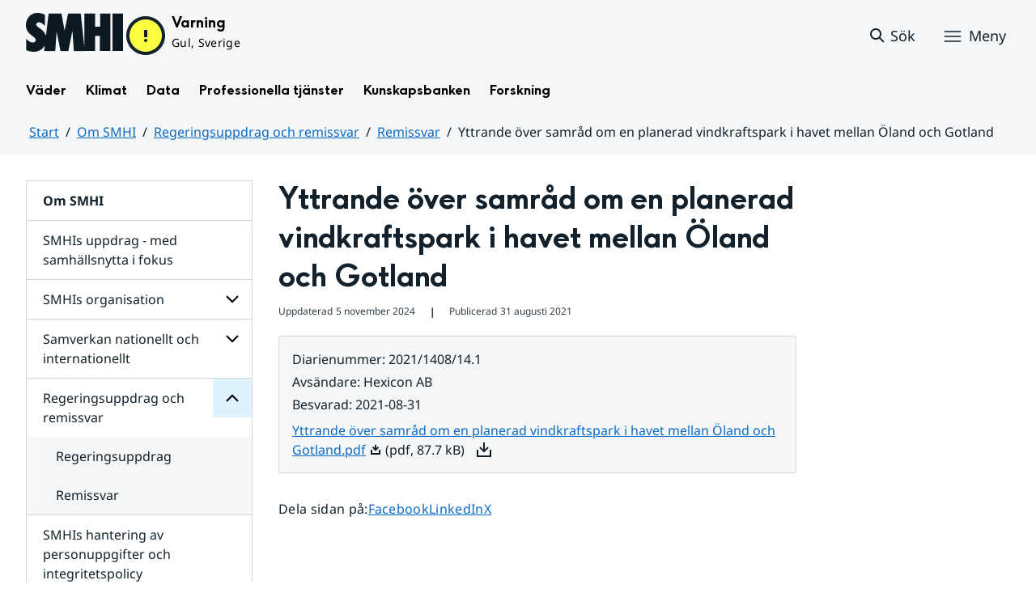

--- FILE ---
content_type: text/css
request_url: https://www.smhi.se/2.1e06e3b418b6c84bee32/1764148626456/sitevision-responsive-grids.css?gridConfigs=651.1e06e3b418b6c84bee3105_FIXED_FLUID_GRID%2C651.1e06e3b418b6c84bee3105_FLUID_GRID&pushPull=false
body_size: 1868
content:
*[class*='sv-row'] *[class*='sv-row']{width:auto;max-width:none;min-width:0}*[class*='sv-push-'],*[class*='sv-pull-']{position:relative}.sv-grid *[class*="sv-column-"] + *[class*="sv-column-"]:last-child,.sv-fixed-fluid-grid *[class*="sv-column-"] + *[class*="sv-column-"]:last-child,.sv-fluid-grid *[class*="sv-column-"] + *[class*="sv-column-"]:last-child{float:right}/** * Need to override the float right setting on pushed and * pulled elements */.sv-grid *[class*="sv-column-"] + *[class*="sv-column-"].sv-dead-end,.sv-grid *[class*="sv-column-"] + *[class*='sv-push-']:last-child,.sv-grid *[class*="sv-column-"] + *[class*='sv-pull-']:last-child,.sv-fluid-grid *[class*="sv-column-"] + *[class*="sv-column-"].sv-dead-end,.sv-fluid-grid *[class*="sv-column-"] + *[class*='sv-push-']:last-child,.sv-fluid-grid *[class*="sv-column-"] + *[class*='sv-pull-']:last-child,.sv-fixed-fluid-grid *[class*="sv-column-"] + *[class*="sv-column-"].sv-dead-end,.sv-fixed-fluid-grid *[class*="sv-column-"] + *[class*='sv-push-']:last-child,.sv-fixed-fluid-grid *[class*="sv-column-"] + *[class*='sv-pull-']:last-child{float:left}.sv-column-1,.sv-column-2,.sv-column-3,.sv-column-4,.sv-column-5,.sv-column-6,.sv-column-7,.sv-column-8,.sv-column-9,.sv-column-10,.sv-column-11,.sv-column-12{float:left;display:inline;-webkit-box-sizing:border-box;-moz-box-sizing:border-box;box-sizing:border-box}.sv-row{margin-right:auto;margin-left:auto}.sv-row:before,.sv-row:after{content:" ";display:table}.sv-row:after{clear:both}.sv-grid .sv-row *[class*='sv-column']:first-of-type,.sv-fluid-grid .sv-row *[class*='sv-column']:first-of-type,.sv-fixed-fluid-grid .sv-row *[class*='sv-column']:first-of-type,.sv-fixed-fluid-grid .sv-row .sv-row *[class*='sv-column']:first-of-type{margin-left:0}.sv-grid-1280{margin-right:auto;margin-left:auto;}.sv-grid-1280.sv-fluid-grid,.sv-grid-1280.sv-fixed-fluid-grid{max-width:1440px;width:100%}.sv-fluid-grid.sv-grid-1280 .sv-column-1,.sv-fixed-fluid-grid.sv-grid-1280 .sv-column-1,.sv-fluid-grid.sv-grid-1280 .sv-column-2,.sv-fixed-fluid-grid.sv-grid-1280 .sv-column-2,.sv-fluid-grid.sv-grid-1280 .sv-column-3,.sv-fixed-fluid-grid.sv-grid-1280 .sv-column-3,.sv-fluid-grid.sv-grid-1280 .sv-column-4,.sv-fixed-fluid-grid.sv-grid-1280 .sv-column-4,.sv-fluid-grid.sv-grid-1280 .sv-column-5,.sv-fixed-fluid-grid.sv-grid-1280 .sv-column-5,.sv-fluid-grid.sv-grid-1280 .sv-column-6,.sv-fixed-fluid-grid.sv-grid-1280 .sv-column-6,.sv-fluid-grid.sv-grid-1280 .sv-column-7,.sv-fixed-fluid-grid.sv-grid-1280 .sv-column-7,.sv-fluid-grid.sv-grid-1280 .sv-column-8,.sv-fixed-fluid-grid.sv-grid-1280 .sv-column-8,.sv-fluid-grid.sv-grid-1280 .sv-column-9,.sv-fixed-fluid-grid.sv-grid-1280 .sv-column-9,.sv-fluid-grid.sv-grid-1280 .sv-column-10,.sv-fixed-fluid-grid.sv-grid-1280 .sv-column-10,.sv-fluid-grid.sv-grid-1280 .sv-column-11,.sv-fixed-fluid-grid.sv-grid-1280 .sv-column-11,.sv-fluid-grid.sv-grid-1280 .sv-column-12,.sv-fixed-fluid-grid.sv-grid-1280 .sv-column-12{margin-left:2.2222222222222223%;}.sv-grid-1280.sv-fluid-grid .sv-column-12{width:100%;}.sv-grid-1280.sv-fluid-grid .sv-column-11{width:91.4814814814815%;}.sv-grid-1280.sv-fluid-grid .sv-column-10{width:82.96296296296296%;}.sv-grid-1280.sv-fluid-grid .sv-column-9{width:74.44444444444446%;}.sv-grid-1280.sv-fluid-grid .sv-column-8{width:65.92592592592592%;}.sv-grid-1280.sv-fluid-grid .sv-column-7{width:57.40740740740741%;}.sv-grid-1280.sv-fluid-grid .sv-column-6{width:48.888888888888886%;}.sv-grid-1280.sv-fluid-grid .sv-column-5{width:40.370370370370374%;}.sv-grid-1280.sv-fluid-grid .sv-column-4{width:31.851851851851855%;}.sv-grid-1280.sv-fluid-grid .sv-column-3{width:23.333333333333336%;}.sv-grid-1280.sv-fluid-grid .sv-column-2{width:14.814814814814817%;}.sv-grid-1280.sv-fluid-grid .sv-column-1{width:6.296296296296297%;}.sv-grid-1280.sv-fixed-fluid-grid .sv-column-12{width:100%;}.sv-grid-1280.sv-fixed-fluid-grid .sv-column-12 .sv-column-12{width:100%;margin-left:2.2222222222222223%;}.sv-grid-1280.sv-fixed-fluid-grid .sv-column-12 .sv-column-11{width:91.4814814814815%;margin-left:2.2222222222222223%;}.sv-grid-1280.sv-fixed-fluid-grid .sv-column-12 .sv-column-10{width:82.96296296296296%;margin-left:2.2222222222222223%;}.sv-grid-1280.sv-fixed-fluid-grid .sv-column-12 .sv-column-9{width:74.44444444444446%;margin-left:2.2222222222222223%;}.sv-grid-1280.sv-fixed-fluid-grid .sv-column-12 .sv-column-8{width:65.92592592592592%;margin-left:2.2222222222222223%;}.sv-grid-1280.sv-fixed-fluid-grid .sv-column-12 .sv-column-7{width:57.407407407407405%;margin-left:2.2222222222222223%;}.sv-grid-1280.sv-fixed-fluid-grid .sv-column-12 .sv-column-6{width:48.888888888888886%;margin-left:2.2222222222222223%;}.sv-grid-1280.sv-fixed-fluid-grid .sv-column-12 .sv-column-5{width:40.370370370370374%;margin-left:2.2222222222222223%;}.sv-grid-1280.sv-fixed-fluid-grid .sv-column-12 .sv-column-4{width:31.851851851851855%;margin-left:2.2222222222222223%;}.sv-grid-1280.sv-fixed-fluid-grid .sv-column-12 .sv-column-3{width:23.333333333333336%;margin-left:2.2222222222222223%;}.sv-grid-1280.sv-fixed-fluid-grid .sv-column-12 .sv-column-2{width:14.814814814814817%;margin-left:2.2222222222222223%;}.sv-grid-1280.sv-fixed-fluid-grid .sv-column-12 .sv-column-1{width:6.296296296296297%;margin-left:2.2222222222222223%;}.sv-grid-1280.sv-fixed-fluid-grid .sv-column-11{width:91.4814814814815%;}.sv-grid-1280.sv-fixed-fluid-grid .sv-column-11 .sv-column-11{width:100%;margin-left:2.42914979757085%;}.sv-grid-1280.sv-fixed-fluid-grid .sv-column-11 .sv-column-10{width:90.68825910931173%;margin-left:2.42914979757085%;}.sv-grid-1280.sv-fixed-fluid-grid .sv-column-11 .sv-column-9{width:81.37651821862349%;margin-left:2.42914979757085%;}.sv-grid-1280.sv-fixed-fluid-grid .sv-column-11 .sv-column-8{width:72.06477732793522%;margin-left:2.42914979757085%;}.sv-grid-1280.sv-fixed-fluid-grid .sv-column-11 .sv-column-7{width:62.753036437246955%;margin-left:2.42914979757085%;}.sv-grid-1280.sv-fixed-fluid-grid .sv-column-11 .sv-column-6{width:53.4412955465587%;margin-left:2.42914979757085%;}.sv-grid-1280.sv-fixed-fluid-grid .sv-column-11 .sv-column-5{width:44.12955465587044%;margin-left:2.42914979757085%;}.sv-grid-1280.sv-fixed-fluid-grid .sv-column-11 .sv-column-4{width:34.81781376518218%;margin-left:2.42914979757085%;}.sv-grid-1280.sv-fixed-fluid-grid .sv-column-11 .sv-column-3{width:25.506072874493924%;margin-left:2.42914979757085%;}.sv-grid-1280.sv-fixed-fluid-grid .sv-column-11 .sv-column-2{width:16.194331983805668%;margin-left:2.42914979757085%;}.sv-grid-1280.sv-fixed-fluid-grid .sv-column-11 .sv-column-1{width:6.882591093117409%;margin-left:2.42914979757085%;}.sv-grid-1280.sv-fixed-fluid-grid .sv-column-10{width:82.96296296296296%;}.sv-grid-1280.sv-fixed-fluid-grid .sv-column-10 .sv-column-10{width:100%;margin-left:2.678571428571429%;}.sv-grid-1280.sv-fixed-fluid-grid .sv-column-10 .sv-column-9{width:89.73214285714288%;margin-left:2.678571428571429%;}.sv-grid-1280.sv-fixed-fluid-grid .sv-column-10 .sv-column-8{width:79.46428571428571%;margin-left:2.678571428571429%;}.sv-grid-1280.sv-fixed-fluid-grid .sv-column-10 .sv-column-7{width:69.19642857142858%;margin-left:2.678571428571429%;}.sv-grid-1280.sv-fixed-fluid-grid .sv-column-10 .sv-column-6{width:58.92857142857143%;margin-left:2.678571428571429%;}.sv-grid-1280.sv-fixed-fluid-grid .sv-column-10 .sv-column-5{width:48.66071428571429%;margin-left:2.678571428571429%;}.sv-grid-1280.sv-fixed-fluid-grid .sv-column-10 .sv-column-4{width:38.392857142857146%;margin-left:2.678571428571429%;}.sv-grid-1280.sv-fixed-fluid-grid .sv-column-10 .sv-column-3{width:28.125000000000007%;margin-left:2.678571428571429%;}.sv-grid-1280.sv-fixed-fluid-grid .sv-column-10 .sv-column-2{width:17.85714285714286%;margin-left:2.678571428571429%;}.sv-grid-1280.sv-fixed-fluid-grid .sv-column-10 .sv-column-1{width:7.589285714285715%;margin-left:2.678571428571429%;}.sv-grid-1280.sv-fixed-fluid-grid .sv-column-9{width:74.44444444444446%;}.sv-grid-1280.sv-fixed-fluid-grid .sv-column-9 .sv-column-9{width:100%;margin-left:2.9850746268656714%;}.sv-grid-1280.sv-fixed-fluid-grid .sv-column-9 .sv-column-8{width:88.55721393034824%;margin-left:2.9850746268656714%;}.sv-grid-1280.sv-fixed-fluid-grid .sv-column-9 .sv-column-7{width:77.11442786069651%;margin-left:2.9850746268656714%;}.sv-grid-1280.sv-fixed-fluid-grid .sv-column-9 .sv-column-6{width:65.67164179104476%;margin-left:2.9850746268656714%;}.sv-grid-1280.sv-fixed-fluid-grid .sv-column-9 .sv-column-5{width:54.22885572139303%;margin-left:2.9850746268656714%;}.sv-grid-1280.sv-fixed-fluid-grid .sv-column-9 .sv-column-4{width:42.786069651741286%;margin-left:2.9850746268656714%;}.sv-grid-1280.sv-fixed-fluid-grid .sv-column-9 .sv-column-3{width:31.343283582089548%;margin-left:2.9850746268656714%;}.sv-grid-1280.sv-fixed-fluid-grid .sv-column-9 .sv-column-2{width:19.90049751243781%;margin-left:2.9850746268656714%;}.sv-grid-1280.sv-fixed-fluid-grid .sv-column-9 .sv-column-1{width:8.457711442786069%;margin-left:2.9850746268656714%;}.sv-grid-1280.sv-fixed-fluid-grid .sv-column-8{width:65.92592592592592%;}.sv-grid-1280.sv-fixed-fluid-grid .sv-column-8 .sv-column-8{width:100%;margin-left:3.3707865168539333%;}.sv-grid-1280.sv-fixed-fluid-grid .sv-column-8 .sv-column-7{width:87.07865168539327%;margin-left:3.3707865168539333%;}.sv-grid-1280.sv-fixed-fluid-grid .sv-column-8 .sv-column-6{width:74.15730337078651%;margin-left:3.3707865168539333%;}.sv-grid-1280.sv-fixed-fluid-grid .sv-column-8 .sv-column-5{width:61.23595505617978%;margin-left:3.3707865168539333%;}.sv-grid-1280.sv-fixed-fluid-grid .sv-column-8 .sv-column-4{width:48.314606741573044%;margin-left:3.3707865168539333%;}.sv-grid-1280.sv-fixed-fluid-grid .sv-column-8 .sv-column-3{width:35.3932584269663%;margin-left:3.3707865168539333%;}.sv-grid-1280.sv-fixed-fluid-grid .sv-column-8 .sv-column-2{width:22.471910112359552%;margin-left:3.3707865168539333%;}.sv-grid-1280.sv-fixed-fluid-grid .sv-column-8 .sv-column-1{width:9.55056179775281%;margin-left:3.3707865168539333%;}.sv-grid-1280.sv-fixed-fluid-grid .sv-column-7{width:57.40740740740741%;}.sv-grid-1280.sv-fixed-fluid-grid .sv-column-7 .sv-column-7{width:100%;margin-left:3.870967741935484%;}.sv-grid-1280.sv-fixed-fluid-grid .sv-column-7 .sv-column-6{width:85.16129032258063%;margin-left:3.870967741935484%;}.sv-grid-1280.sv-fixed-fluid-grid .sv-column-7 .sv-column-5{width:70.3225806451613%;margin-left:3.870967741935484%;}.sv-grid-1280.sv-fixed-fluid-grid .sv-column-7 .sv-column-4{width:55.483870967741936%;margin-left:3.870967741935484%;}.sv-grid-1280.sv-fixed-fluid-grid .sv-column-7 .sv-column-3{width:40.64516129032258%;margin-left:3.870967741935484%;}.sv-grid-1280.sv-fixed-fluid-grid .sv-column-7 .sv-column-2{width:25.806451612903224%;margin-left:3.870967741935484%;}.sv-grid-1280.sv-fixed-fluid-grid .sv-column-7 .sv-column-1{width:10.967741935483872%;margin-left:3.870967741935484%;}.sv-grid-1280.sv-fixed-fluid-grid .sv-column-6{width:48.888888888888886%;}.sv-grid-1280.sv-fixed-fluid-grid .sv-column-6 .sv-column-6{width:100%;margin-left:4.545454545454546%;}.sv-grid-1280.sv-fixed-fluid-grid .sv-column-6 .sv-column-5{width:82.57575757575759%;margin-left:4.545454545454546%;}.sv-grid-1280.sv-fixed-fluid-grid .sv-column-6 .sv-column-4{width:65.15151515151516%;margin-left:4.545454545454546%;}.sv-grid-1280.sv-fixed-fluid-grid .sv-column-6 .sv-column-3{width:47.727272727272734%;margin-left:4.545454545454546%;}.sv-grid-1280.sv-fixed-fluid-grid .sv-column-6 .sv-column-2{width:30.303030303030308%;margin-left:4.545454545454546%;}.sv-grid-1280.sv-fixed-fluid-grid .sv-column-6 .sv-column-1{width:12.87878787878788%;margin-left:4.545454545454546%;}.sv-grid-1280.sv-fixed-fluid-grid .sv-column-5{width:40.370370370370374%;}.sv-grid-1280.sv-fixed-fluid-grid .sv-column-5 .sv-column-5{width:100%;margin-left:5.504587155963303%;}.sv-grid-1280.sv-fixed-fluid-grid .sv-column-5 .sv-column-4{width:78.89908256880734%;margin-left:5.504587155963303%;}.sv-grid-1280.sv-fixed-fluid-grid .sv-column-5 .sv-column-3{width:57.798165137614674%;margin-left:5.504587155963303%;}.sv-grid-1280.sv-fixed-fluid-grid .sv-column-5 .sv-column-2{width:36.69724770642202%;margin-left:5.504587155963303%;}.sv-grid-1280.sv-fixed-fluid-grid .sv-column-5 .sv-column-1{width:15.59633027522936%;margin-left:5.504587155963303%;}.sv-grid-1280.sv-fixed-fluid-grid .sv-column-4{width:31.851851851851855%;}.sv-grid-1280.sv-fixed-fluid-grid .sv-column-4 .sv-column-4{width:100%;margin-left:6.976744186046512%;}.sv-grid-1280.sv-fixed-fluid-grid .sv-column-4 .sv-column-3{width:73.25581395348837%;margin-left:6.976744186046512%;}.sv-grid-1280.sv-fixed-fluid-grid .sv-column-4 .sv-column-2{width:46.51162790697674%;margin-left:6.976744186046512%;}.sv-grid-1280.sv-fixed-fluid-grid .sv-column-4 .sv-column-1{width:19.767441860465116%;margin-left:6.976744186046512%;}.sv-grid-1280.sv-fixed-fluid-grid .sv-column-3{width:23.333333333333336%;}.sv-grid-1280.sv-fixed-fluid-grid .sv-column-3 .sv-column-3{width:100%;margin-left:9.523809523809524%;}.sv-grid-1280.sv-fixed-fluid-grid .sv-column-3 .sv-column-2{width:63.49206349206349%;margin-left:9.523809523809524%;}.sv-grid-1280.sv-fixed-fluid-grid .sv-column-3 .sv-column-1{width:26.984126984126984%;margin-left:9.523809523809524%;}.sv-grid-1280.sv-fixed-fluid-grid .sv-column-2{width:14.814814814814817%;}.sv-grid-1280.sv-fixed-fluid-grid .sv-column-2 .sv-column-2{width:100%;margin-left:15%;}.sv-grid-1280.sv-fixed-fluid-grid .sv-column-2 .sv-column-1{width:42.5%;margin-left:15%;}.sv-grid-1280.sv-fixed-fluid-grid .sv-column-1{width:6.296296296296297%;}.sv-grid-1280.sv-fixed-fluid-grid .sv-column-1 .sv-column-1{width:100%;margin-left:35.29411764705882%;}.sv-visible-sv-bp-desktop{display:none !important}.sv-visible-sv-bp-tablet{display:none !important}.sv-visible-sv-bp-smartphone{display:none !important}@media only screen and (min-width:1025px){.sv-hide-sv-bp-desktop{display:none !important}.sv-visible-sv-bp-desktop{display:inherit !important}table.sv-visible-sv-bp-desktop{display:table !important}}@media only screen and (max-width:1024px) and (min-width:768px){.sv-hide-sv-bp-tablet{display:none !important}.sv-visible-sv-bp-tablet{display:inherit !important}table.sv-visible-sv-bp-tablet{display:table !important}.sv-grid-1280,.sv-grid-1280 .sv-row *[class*='sv-column-'],.sv-grid-1280.sv-fluid-grid *[class*='sv-row'] *[class*='sv-column-']{float:none !important;width:auto !important;display:block;position:static;left:auto}.sv-grid-1280 .sv-row [class*="sv-column-"].sv-horizontal-column,.sv-grid-1280 .sv-row [class*="sv-column-"] + [class*="sv-column-"]:last-child,.sv-grid-1280 .sv-row [class*="sv-column-"] + [class*="sv-column-"].sv-dead-end{float:none}.sv-grid-1280 [class*="sv-column-"]{margin-left:0 !important;margin-bottom:1em}}@media only screen and (max-width:767px) and (min-width:1px){.sv-hide-sv-bp-smartphone{display:none !important}.sv-visible-sv-bp-smartphone{display:inherit !important}table.sv-visible-sv-bp-smartphone{display:table !important}.sv-grid-1280,.sv-grid-1280 .sv-row *[class*='sv-column-'],.sv-grid-1280.sv-fluid-grid *[class*='sv-row'] *[class*='sv-column-']{float:none !important;width:auto !important;display:block;position:static;left:auto}.sv-grid-1280 .sv-row [class*="sv-column-"].sv-horizontal-column,.sv-grid-1280 .sv-row [class*="sv-column-"] + [class*="sv-column-"]:last-child,.sv-grid-1280 .sv-row [class*="sv-column-"] + [class*="sv-column-"].sv-dead-end{float:none}.sv-grid-1280 [class*="sv-column-"]{margin-left:0 !important;margin-bottom:1em}}

--- FILE ---
content_type: text/css
request_url: https://www.smhi.se/2.1e06e3b418b6c84bee32/91.616a437418e3cf1a8e67cc/1764149345286/0/sv-template-asset.css
body_size: 942
content:
.smhi-page-meta{margin:.25rem 0 1rem}.smhi-page-meta span,.smhi-page-meta time{font-size:.75rem;line-height:1.66;color:var(--color-cloud-80)}.smhi-page-meta__meta{margin:0 0 .25rem!important}.smhi-page-meta__divider{margin:0 1rem;font-weight:700}@media(min-width:48rem){.smhi-page-meta{display:flex;align-items:center}}@media(max-width:47.9375rem){.smhi-page-meta__divider{display:none}}
.smhi-related-articles{padding:4rem 0}.smhi-related-articles .smhi-section-heading{margin:0}.smhi-related-articles__list{margin:2rem 0 0;padding:0}.smhi-related-articles__list-item{list-style:none;display:flex;justify-content:space-between;background-color:var(--color-zenith);padding:1rem;margin-bottom:1rem;gap:1rem;border-radius:var(--env-button-border-radius);max-width:40rem;min-height:9rem;border:1px solid var(--color-cloud-20)}.smhi-related-articles__content-wrapper{flex:1}.smhi-related-articles__list-item.smhi-clickable-card:hover{background-color:var(--color-sky-10);outline:1px solid var(--color-sky-60);outline-offset:-1px}.smhi-related-articles__list-item.smhi-clickable-card:focus-within{outline:var(--env-focus-size) solid var(--color-sky-60);outline-offset:var(--outline-offset-inside)}.smhi-related-articles__list-item.smhi-clickable-card:focus-within a:focus-visible{outline:0}.smhi-related-articles__list-item.smhi-clickable-card--active{background-color:var(--color-sky-20)!important;outline:1px solid var(--color-sky-60)!important;outline-offset:-1px}.smhi-related-articles__tag-date{display:flex;gap:.5rem}.smhi-related-articles__tag-date p:first-child{font-size:.75rem;font-weight:400;margin:0}.smhi-related-articles__tag-date time{font-size:.75rem;font-weight:400;color:var(--color-cloud-60);margin:0}.smhi-related-articles__list-item h3{font-size:1.25rem;font-weight:700;line-height:1.75rem;margin:1rem 0 .25rem}.smhi-related-articles__list-item h3 a{text-decoration:none;color:var(--color-sky-60)}.smhi-related-articles__image{border-radius:var(--env-button-border-radius);height:9rem;width:9rem;object-fit:cover;object-position:50% 50%;vertical-align:middle}.smhi-related-articles__description{overflow:hidden;text-overflow:ellipsis;display:-webkit-box;-webkit-line-clamp:3;-webkit-box-orient:vertical;margin:0!important}@media screen and (min-width:64.0625rem){.smhi-related-articles{padding:4rem 0 4rem!important}.smhi-related-articles__list-item{margin-bottom:2rem}.smhi-related-articles__list-item:last-child{margin-bottom:0}}@media screen and (min-width:48rem) and (max-width:64rem){.smhi-related-articles{padding:3rem 0 4rem}}@media screen and (min-width:48rem){.smhi-related-articles__heading{line-height:1.4}}@media screen and (max-width:47.9375rem){.smhi-related-articles__heading{line-height:1.33}.smhi-related-articles__list-item h3{font-size:1.125rem;line-height:1.33}.smhi-search__list-item>p{width:100%}.smhi-related-articles__image-wrapper{display:none}}
.smhi-social-sharing .env-icon,.smhi-social-sharing .env-icon use{width:1.5rem;height:1.5rem}.smhi-social-sharing .env-icon{margin-right:.5rem}.smhi-social-sharing p,.smhi-social-sharing a{padding:.25rem 0}.smhi-social-sharing a{cursor:pointer}.smhi-social-sharing__grid{max-width:var(--grid-width);margin:auto;width:100%}@media(min-width:64rem){.smhi-social-sharing__grid{padding:4rem var(--desktop-side-spacing)}.sv-grid-1280 .smhi-social-sharing__grid{padding:3rem 0 0}}@media(min-width:48rem) and (max-width:64rem){.smhi-social-sharing{padding:3rem var(--tablet-side-spacing)}.sv-grid-1280 .smhi-social-sharing{padding:2rem 0 0}}@media(min-width:48rem){.smhi-social-sharing__grid,.smhi-social-sharing__list{display:flex;flex-flow:wrap;align-items:center}.smhi-social-sharing p.normal{margin-top:0;margin-bottom:0}.smhi-social-sharing p,.smhi-social-sharing__item{margin-right:1rem!important}}@media(max-width:47.9375rem){.smhi-social-sharing__grid{padding:2rem var(--mobile-side-spacing)}.sv-grid-1280 .smhi-social-sharing__grid{padding:2rem 0 0}}


--- FILE ---
content_type: text/css
request_url: https://www.smhi.se/webapp-resource/5.6ae791dc18fc9e7539e220da/360.7e3bfdac1919d93368ca87b/1726571134830/webapp-assets.css
body_size: 125
content:
.aph67i8IW0vuBgOFgzRN{margin:0 0 -0.5rem;padding:0 0 0;list-style:none}.aph67i8IW0vuBgOFgzRN li{padding:.5rem 0;display:block}.aph67i8IW0vuBgOFgzRN a{display:inline}
.XYXEdCmwyifb3Gmwegxa{margin:0}.XYXEdCmwyifb3Gmwegxa div{padding:0 0 .25rem}.XYXEdCmwyifb3Gmwegxa div:last-child{padding:0}.XYXEdCmwyifb3Gmwegxa dt,.XYXEdCmwyifb3Gmwegxa dd{display:inline;margin:0}.XYXEdCmwyifb3Gmwegxa dd{margin-left:.25rem}



--- FILE ---
content_type: text/css
request_url: https://www.smhi.se/webapp-resource/5.6ae791dc18fc9e7539e220da/360.598b468c190544b123043e6/1719859975393/webapp-assets.css
body_size: 627
content:
.BGVLFtHMI_W2QUtFw6Wl{position:relative}.WM71oxaw1IkozHAj3Ycf{display:flex;box-sizing:border-box;align-items:center;padding:var(--env-spacing-x-small) 2.75em var(--env-spacing-x-small) 2em;color:var(--env-font-color);border-bottom:1px solid var(--env-border-color-light);text-decoration:none;min-height:calc(2.75em + 1px);line-height:1.5}.F6RwjVctu0nIYjiswWth .WM71oxaw1IkozHAj3Ycf{padding-left:3em}.F6RwjVctu0nIYjiswWth .F6RwjVctu0nIYjiswWth .WM71oxaw1IkozHAj3Ycf{padding-left:4em}.F6RwjVctu0nIYjiswWth .F6RwjVctu0nIYjiswWth .F6RwjVctu0nIYjiswWth .WM71oxaw1IkozHAj3Ycf{padding-left:5em}.WM71oxaw1IkozHAj3Ycf:focus-visible{box-shadow:var(--env-focus-box-shadow);outline:var(--env-focus-outline);outline-offset:var(--env-focus-size)}.WM71oxaw1IkozHAj3Ycf:hover{background-color:rgba(0,0,0,.04)}.WM71oxaw1IkozHAj3Ycf[aria-current=page]{font-weight:600}.KZrohNtBpClTmsPjpmfi{position:absolute !important;right:0;top:0;min-height:0 !important;height:0 !important;width:2.75em !important;padding:calc(2.75em - 2px) 0 0 !important;font-size:1em}.KZrohNtBpClTmsPjpmfi[aria-current=page]{font-weight:600}.KZrohNtBpClTmsPjpmfi:hover{background-color:rgba(0,0,0,.04)}.XSOVyaSD4DwRNWWrfhic{pointer-events:none;display:block;position:absolute;top:.9375em;right:.9375em;width:.875em;height:.875em;transition:transform .2s;transform:rotate(-90deg)}[aria-expanded=true] .XSOVyaSD4DwRNWWrfhic{transform:rotate(0)}
.YZnWlYhK338KGWutdpm8{background-color:var(--env-section-background-color);color:var(--env-font-color);font-size:var(--env-font-size-medium);font-weight:400}.PN3kf117vgdDbNBzt8nU{font-size:var(--env-font-size-large);color:var(--env-font-color);display:block;padding:var(--env-spacing-medium) 1.6em;text-decoration:none;border-bottom:6px solid var(--env-font-color)}.PN3kf117vgdDbNBzt8nU:focus-visible{box-shadow:var(--env-focus-box-shadow);outline:var(--env-focus-outline);outline-offset:var(--env-focus-size)}



--- FILE ---
content_type: text/javascript
request_url: https://www.smhi.se/webapp-resource/5.6ae791dc18fc9e7539e220da/360.53cdce23194f389da055c59/1741009955799/webapp-assets.js
body_size: 114
content:
AppRegistry.registerBundle({applicationId:'smhi-theme|0.0.6',bundle: {"en":{"no-settings":"No settings"},"sv":{"no-settings":"Inställningar saknas"}}});
AppRegistry.registerModule({applicationId:'smhi-theme|0.0.6',path:'/main',module:function(define){'use strict';}});

--- FILE ---
content_type: image/svg+xml
request_url: https://www.smhi.se/images/18.437eac6d192990f803f840e/1731072977008/download-outline-16x16.svg
body_size: 218
content:
<svg width="16" height="16" viewBox="0 0 16 16" fill="none" xmlns="http://www.w3.org/2000/svg">
<path fill-rule="evenodd" clip-rule="evenodd" d="M10.83 3.94001L12.24 5.35001L8.00001 9.59001L3.76001 5.35001L5.17001 3.94001L7.00001 5.77001V2.01001H9.00001V5.77001L10.83 3.94001ZM12 12V8H14V14H2V8H4V12H12Z" fill="#12212B"/>
</svg>


--- FILE ---
content_type: text/javascript
request_url: https://www.smhi.se/webapp-resource/5.6ae791dc18fc9e7539e220da/360.7e3bfdac1919d93368ca87b/1726571134830/webapp-assets.js
body_size: 9634
content:
AppRegistry.registerBundle({applicationId:'factbox-for-publication-and-referral|0.0.2',bundle: {"en":{"settings":"Settings","settingsReferral":"Referral","published":"Published","settingsNone":"None","dateAnswered":"Answered","type":"Type","diaryNumber":"Diary number","series":"Series","settingsPublication":"Publication","settingsPageType":"Page type","referralDepartment":"Sender","authors":"Author"},"sv":{"settings":"Inställningar","settingsReferral":"Remiss","published":"Publicerad","settingsNone":"Ingen","dateAnswered":"Besvarad","type":"Typ","diaryNumber":"Diarienummer","series":"Serie","settingsPublication":"Publikation","settingsPageType":"Sidtyp","referralDepartment":"Avsändare","authors":"Författare"}}});
AppRegistry.registerModule({applicationId:'factbox-for-publication-and-referral|0.0.2',path:'/main',module:function(define){'use strict';/*! For license information please see main.js.LICENSE.txt */
define(["i18n","react","react-dom"],(function(e,t,r){return function(){"use strict";var n={228:function(e){var t=Object.getOwnPropertySymbols,r=Object.prototype.hasOwnProperty,n=Object.prototype.propertyIsEnumerable;e.exports=function(){try{if(!Object.assign)return!1;var e=new String("abc");if(e[5]="de","5"===Object.getOwnPropertyNames(e)[0])return!1;for(var t={},r=0;r<10;r++)t["_"+String.fromCharCode(r)]=r;if("0123456789"!==Object.getOwnPropertyNames(t).map((function(e){return t[e]})).join(""))return!1;var n={};return"abcdefghijklmnopqrst".split("").forEach((function(e){n[e]=e})),"abcdefghijklmnopqrst"===Object.keys(Object.assign({},n)).join("")}catch(e){return!1}}()?Object.assign:function(e,o){for(var a,l,i=function(e){if(null==e)throw new TypeError("Object.assign cannot be called with null or undefined");return Object(e)}(e),u=1;u<arguments.length;u++){for(var c in a=Object(arguments[u]))r.call(a,c)&&(i[c]=a[c]);if(t){l=t(a);for(var s=0;s<l.length;s++)n.call(a,l[s])&&(i[l[s]]=a[l[s]])}}return i}},911:function(e,t,r){var n=r(228),o=r(959);function a(e){for(var t="https://reactjs.org/docs/error-decoder.html?invariant="+e,r=1;r<arguments.length;r++)t+="&args[]="+encodeURIComponent(arguments[r]);return"Minified React error #"+e+"; visit "+t+" for the full message or use the non-minified dev environment for full errors and additional helpful warnings."}var l=60106,i=60107,u=60108,c=60114,s=60109,f=60110,d=60112,h=60113,p=60120,m=60115,y=60116,v=60121,g=60117,w=60119,x=60129,b=60131;if("function"==typeof Symbol&&Symbol.for){var E=Symbol.for;l=E("react.portal"),i=E("react.fragment"),u=E("react.strict_mode"),c=E("react.profiler"),s=E("react.provider"),f=E("react.context"),d=E("react.forward_ref"),h=E("react.suspense"),p=E("react.suspense_list"),m=E("react.memo"),y=E("react.lazy"),v=E("react.block"),g=E("react.fundamental"),w=E("react.scope"),x=E("react.debug_trace_mode"),b=E("react.legacy_hidden")}function k(e){if(null==e)return null;if("function"==typeof e)return e.displayName||e.name||null;if("string"==typeof e)return e;switch(e){case i:return"Fragment";case l:return"Portal";case c:return"Profiler";case u:return"StrictMode";case h:return"Suspense";case p:return"SuspenseList"}if("object"==typeof e)switch(e.$$typeof){case f:return(e.displayName||"Context")+".Consumer";case s:return(e._context.displayName||"Context")+".Provider";case d:var t=e.render;return t=t.displayName||t.name||"",e.displayName||(""!==t?"ForwardRef("+t+")":"ForwardRef");case m:return k(e.type);case v:return k(e._render);case y:t=e._payload,e=e._init;try{return k(e(t))}catch(e){}}return null}var S=o.__SECRET_INTERNALS_DO_NOT_USE_OR_YOU_WILL_BE_FIRED,I={};function F(e,t){for(var r=0|e._threadCount;r<=t;r++)e[r]=e._currentValue2,e._threadCount=r+1}for(var O=new Uint16Array(16),C=0;15>C;C++)O[C]=C+1;O[15]=0;var _=/^[:A-Z_a-z\u00C0-\u00D6\u00D8-\u00F6\u00F8-\u02FF\u0370-\u037D\u037F-\u1FFF\u200C-\u200D\u2070-\u218F\u2C00-\u2FEF\u3001-\uD7FF\uF900-\uFDCF\uFDF0-\uFFFD][:A-Z_a-z\u00C0-\u00D6\u00D8-\u00F6\u00F8-\u02FF\u0370-\u037D\u037F-\u1FFF\u200C-\u200D\u2070-\u218F\u2C00-\u2FEF\u3001-\uD7FF\uF900-\uFDCF\uFDF0-\uFFFD\-.0-9\u00B7\u0300-\u036F\u203F-\u2040]*$/,N=Object.prototype.hasOwnProperty,D={},M={};function z(e){return!!N.call(M,e)||!N.call(D,e)&&(_.test(e)?M[e]=!0:(D[e]=!0,!1))}function j(e,t,r,n,o,a,l){this.acceptsBooleans=2===t||3===t||4===t,this.attributeName=n,this.attributeNamespace=o,this.mustUseProperty=r,this.propertyName=e,this.type=t,this.sanitizeURL=a,this.removeEmptyString=l}var P={};"children dangerouslySetInnerHTML defaultValue defaultChecked innerHTML suppressContentEditableWarning suppressHydrationWarning style".split(" ").forEach((function(e){P[e]=new j(e,0,!1,e,null,!1,!1)})),[["acceptCharset","accept-charset"],["className","class"],["htmlFor","for"],["httpEquiv","http-equiv"]].forEach((function(e){var t=e[0];P[t]=new j(t,1,!1,e[1],null,!1,!1)})),["contentEditable","draggable","spellCheck","value"].forEach((function(e){P[e]=new j(e,2,!1,e.toLowerCase(),null,!1,!1)})),["autoReverse","externalResourcesRequired","focusable","preserveAlpha"].forEach((function(e){P[e]=new j(e,2,!1,e,null,!1,!1)})),"allowFullScreen async autoFocus autoPlay controls default defer disabled disablePictureInPicture disableRemotePlayback formNoValidate hidden loop noModule noValidate open playsInline readOnly required reversed scoped seamless itemScope".split(" ").forEach((function(e){P[e]=new j(e,3,!1,e.toLowerCase(),null,!1,!1)})),["checked","multiple","muted","selected"].forEach((function(e){P[e]=new j(e,3,!0,e,null,!1,!1)})),["capture","download"].forEach((function(e){P[e]=new j(e,4,!1,e,null,!1,!1)})),["cols","rows","size","span"].forEach((function(e){P[e]=new j(e,6,!1,e,null,!1,!1)})),["rowSpan","start"].forEach((function(e){P[e]=new j(e,5,!1,e.toLowerCase(),null,!1,!1)}));var T=/[\-:]([a-z])/g;function L(e){return e[1].toUpperCase()}"accent-height alignment-baseline arabic-form baseline-shift cap-height clip-path clip-rule color-interpolation color-interpolation-filters color-profile color-rendering dominant-baseline enable-background fill-opacity fill-rule flood-color flood-opacity font-family font-size font-size-adjust font-stretch font-style font-variant font-weight glyph-name glyph-orientation-horizontal glyph-orientation-vertical horiz-adv-x horiz-origin-x image-rendering letter-spacing lighting-color marker-end marker-mid marker-start overline-position overline-thickness paint-order panose-1 pointer-events rendering-intent shape-rendering stop-color stop-opacity strikethrough-position strikethrough-thickness stroke-dasharray stroke-dashoffset stroke-linecap stroke-linejoin stroke-miterlimit stroke-opacity stroke-width text-anchor text-decoration text-rendering underline-position underline-thickness unicode-bidi unicode-range units-per-em v-alphabetic v-hanging v-ideographic v-mathematical vector-effect vert-adv-y vert-origin-x vert-origin-y word-spacing writing-mode xmlns:xlink x-height".split(" ").forEach((function(e){var t=e.replace(T,L);P[t]=new j(t,1,!1,e,null,!1,!1)})),"xlink:actuate xlink:arcrole xlink:role xlink:show xlink:title xlink:type".split(" ").forEach((function(e){var t=e.replace(T,L);P[t]=new j(t,1,!1,e,"http://www.w3.org/1999/xlink",!1,!1)})),["xml:base","xml:lang","xml:space"].forEach((function(e){var t=e.replace(T,L);P[t]=new j(t,1,!1,e,"http://www.w3.org/XML/1998/namespace",!1,!1)})),["tabIndex","crossOrigin"].forEach((function(e){P[e]=new j(e,1,!1,e.toLowerCase(),null,!1,!1)})),P.xlinkHref=new j("xlinkHref",1,!1,"xlink:href","http://www.w3.org/1999/xlink",!0,!1),["src","href","action","formAction"].forEach((function(e){P[e]=new j(e,1,!1,e.toLowerCase(),null,!0,!0)}));var V=/["'&<>]/;function R(e){if("boolean"==typeof e||"number"==typeof e)return""+e;e=""+e;var t=V.exec(e);if(t){var r,n="",o=0;for(r=t.index;r<e.length;r++){switch(e.charCodeAt(r)){case 34:t="&quot;";break;case 38:t="&amp;";break;case 39:t="&#x27;";break;case 60:t="&lt;";break;case 62:t="&gt;";break;default:continue}o!==r&&(n+=e.substring(o,r)),o=r+1,n+=t}e=o!==r?n+e.substring(o,r):n}return e}function A(e,t){var r,n=P.hasOwnProperty(e)?P[e]:null;return(r="style"!==e)&&(r=null!==n?0===n.type:2<e.length&&("o"===e[0]||"O"===e[0])&&("n"===e[1]||"N"===e[1])),r||function(e,t,r,n){if(null==t||function(e,t,r,n){if(null!==r&&0===r.type)return!1;switch(typeof t){case"function":case"symbol":return!0;case"boolean":return null!==r?!r.acceptsBooleans:"data-"!==(e=e.toLowerCase().slice(0,5))&&"aria-"!==e;default:return!1}}(e,t,r))return!0;if(null!==r)switch(r.type){case 3:return!t;case 4:return!1===t;case 5:return isNaN(t);case 6:return isNaN(t)||1>t}return!1}(e,t,n)?"":null!==n?(e=n.attributeName,3===(r=n.type)||4===r&&!0===t?e+'=""':(n.sanitizeURL&&(t=""+t),e+'="'+R(t)+'"')):z(e)?e+'="'+R(t)+'"':""}var H="function"==typeof Object.is?Object.is:function(e,t){return e===t&&(0!==e||1/e==1/t)||e!=e&&t!=t},W=null,U=null,$=null,q=!1,B=!1,Y=null,X=0;function Z(){if(null===W)throw Error(a(321));return W}function G(){if(0<X)throw Error(a(312));return{memoizedState:null,queue:null,next:null}}function K(){return null===$?null===U?(q=!1,U=$=G()):(q=!0,$=U):null===$.next?(q=!1,$=$.next=G()):(q=!0,$=$.next),$}function J(e,t,r,n){for(;B;)B=!1,X+=1,$=null,r=e(t,n);return Q(),r}function Q(){W=null,B=!1,U=null,X=0,$=Y=null}function ee(e,t){return"function"==typeof t?t(e):t}function te(e,t,r){if(W=Z(),$=K(),q){var n=$.queue;if(t=n.dispatch,null!==Y&&void 0!==(r=Y.get(n))){Y.delete(n),n=$.memoizedState;do{n=e(n,r.action),r=r.next}while(null!==r);return $.memoizedState=n,[n,t]}return[$.memoizedState,t]}return e=e===ee?"function"==typeof t?t():t:void 0!==r?r(t):t,$.memoizedState=e,e=(e=$.queue={last:null,dispatch:null}).dispatch=ne.bind(null,W,e),[$.memoizedState,e]}function re(e,t){if(W=Z(),t=void 0===t?null:t,null!==($=K())){var r=$.memoizedState;if(null!==r&&null!==t){var n=r[1];e:if(null===n)n=!1;else{for(var o=0;o<n.length&&o<t.length;o++)if(!H(t[o],n[o])){n=!1;break e}n=!0}if(n)return r[0]}}return e=e(),$.memoizedState=[e,t],e}function ne(e,t,r){if(!(25>X))throw Error(a(301));if(e===W)if(B=!0,e={action:r,next:null},null===Y&&(Y=new Map),void 0===(r=Y.get(t)))Y.set(t,e);else{for(t=r;null!==t.next;)t=t.next;t.next=e}}function oe(){}var ae=null,le={readContext:function(e){var t=ae.threadID;return F(e,t),e[t]},useContext:function(e){Z();var t=ae.threadID;return F(e,t),e[t]},useMemo:re,useReducer:te,useRef:function(e){W=Z();var t=($=K()).memoizedState;return null===t?(e={current:e},$.memoizedState=e):t},useState:function(e){return te(ee,e)},useLayoutEffect:function(){},useCallback:function(e,t){return re((function(){return e}),t)},useImperativeHandle:oe,useEffect:oe,useDebugValue:oe,useDeferredValue:function(e){return Z(),e},useTransition:function(){return Z(),[function(e){e()},!1]},useOpaqueIdentifier:function(){return(ae.identifierPrefix||"")+"R:"+(ae.uniqueID++).toString(36)},useMutableSource:function(e,t){return Z(),t(e._source)}},ie="http://www.w3.org/1999/xhtml";function ue(e){switch(e){case"svg":return"http://www.w3.org/2000/svg";case"math":return"http://www.w3.org/1998/Math/MathML";default:return"http://www.w3.org/1999/xhtml"}}var ce={area:!0,base:!0,br:!0,col:!0,embed:!0,hr:!0,img:!0,input:!0,keygen:!0,link:!0,meta:!0,param:!0,source:!0,track:!0,wbr:!0},se=n({menuitem:!0},ce),fe={animationIterationCount:!0,borderImageOutset:!0,borderImageSlice:!0,borderImageWidth:!0,boxFlex:!0,boxFlexGroup:!0,boxOrdinalGroup:!0,columnCount:!0,columns:!0,flex:!0,flexGrow:!0,flexPositive:!0,flexShrink:!0,flexNegative:!0,flexOrder:!0,gridArea:!0,gridRow:!0,gridRowEnd:!0,gridRowSpan:!0,gridRowStart:!0,gridColumn:!0,gridColumnEnd:!0,gridColumnSpan:!0,gridColumnStart:!0,fontWeight:!0,lineClamp:!0,lineHeight:!0,opacity:!0,order:!0,orphans:!0,tabSize:!0,widows:!0,zIndex:!0,zoom:!0,fillOpacity:!0,floodOpacity:!0,stopOpacity:!0,strokeDasharray:!0,strokeDashoffset:!0,strokeMiterlimit:!0,strokeOpacity:!0,strokeWidth:!0},de=["Webkit","ms","Moz","O"];Object.keys(fe).forEach((function(e){de.forEach((function(t){t=t+e.charAt(0).toUpperCase()+e.substring(1),fe[t]=fe[e]}))}));var he=/([A-Z])/g,pe=/^ms-/,me=o.Children.toArray,ye=S.ReactCurrentDispatcher,ve={listing:!0,pre:!0,textarea:!0},ge=/^[a-zA-Z][a-zA-Z:_\.\-\d]*$/,we={},xe={},be=Object.prototype.hasOwnProperty,Ee={children:null,dangerouslySetInnerHTML:null,suppressContentEditableWarning:null,suppressHydrationWarning:null};function ke(e,t){if(void 0===e)throw Error(a(152,k(t)||"Component"))}var Se=function(){function e(e,t,r){o.isValidElement(e)?e.type!==i?e=[e]:(e=e.props.children,e=o.isValidElement(e)?[e]:me(e)):e=me(e),e={type:null,domNamespace:ie,children:e,childIndex:0,context:I,footer:""};var n=O[0];if(0===n){var l=O,u=2*(n=l.length);if(!(65536>=u))throw Error(a(304));var c=new Uint16Array(u);for(c.set(l),(O=c)[0]=n+1,l=n;l<u-1;l++)O[l]=l+1;O[u-1]=0}else O[0]=O[n];this.threadID=n,this.stack=[e],this.exhausted=!1,this.currentSelectValue=null,this.previousWasTextNode=!1,this.makeStaticMarkup=t,this.suspenseDepth=0,this.contextIndex=-1,this.contextStack=[],this.contextValueStack=[],this.uniqueID=0,this.identifierPrefix=r&&r.identifierPrefix||""}var t=e.prototype;return t.destroy=function(){if(!this.exhausted){this.exhausted=!0,this.clearProviders();var e=this.threadID;O[e]=O[0],O[0]=e}},t.pushProvider=function(e){var t=++this.contextIndex,r=e.type._context,n=this.threadID;F(r,n);var o=r[n];this.contextStack[t]=r,this.contextValueStack[t]=o,r[n]=e.props.value},t.popProvider=function(){var e=this.contextIndex,t=this.contextStack[e],r=this.contextValueStack[e];this.contextStack[e]=null,this.contextValueStack[e]=null,this.contextIndex--,t[this.threadID]=r},t.clearProviders=function(){for(var e=this.contextIndex;0<=e;e--)this.contextStack[e][this.threadID]=this.contextValueStack[e]},t.read=function(e){if(this.exhausted)return null;var t=ae;ae=this;var r=ye.current;ye.current=le;try{for(var n=[""],o=!1;n[0].length<e;){if(0===this.stack.length){this.exhausted=!0;var l=this.threadID;O[l]=O[0],O[0]=l;break}var i=this.stack[this.stack.length-1];if(o||i.childIndex>=i.children.length){var u=i.footer;if(""!==u&&(this.previousWasTextNode=!1),this.stack.pop(),"select"===i.type)this.currentSelectValue=null;else if(null!=i.type&&null!=i.type.type&&i.type.type.$$typeof===s)this.popProvider(i.type);else if(i.type===h){this.suspenseDepth--;var c=n.pop();if(o){o=!1;var f=i.fallbackFrame;if(!f)throw Error(a(303));this.stack.push(f),n[this.suspenseDepth]+="\x3c!--$!--\x3e";continue}n[this.suspenseDepth]+=c}n[this.suspenseDepth]+=u}else{var d=i.children[i.childIndex++],p="";try{p+=this.render(d,i.context,i.domNamespace)}catch(e){if(null!=e&&"function"==typeof e.then)throw Error(a(294));throw e}n.length<=this.suspenseDepth&&n.push(""),n[this.suspenseDepth]+=p}}return n[0]}finally{ye.current=r,ae=t,Q()}},t.render=function(e,t,r){if("string"==typeof e||"number"==typeof e)return""==(r=""+e)?"":this.makeStaticMarkup?R(r):this.previousWasTextNode?"\x3c!-- --\x3e"+R(r):(this.previousWasTextNode=!0,R(r));if(e=(t=function(e,t,r){function l(o,l){var i=l.prototype&&l.prototype.isReactComponent,u=function(e,t,r,n){if(n&&"object"==typeof(n=e.contextType)&&null!==n)return F(n,r),n[r];if(e=e.contextTypes){for(var o in r={},e)r[o]=t[o];t=r}else t=I;return t}(l,t,r,i),c=[],s=!1,f={isMounted:function(){return!1},enqueueForceUpdate:function(){if(null===c)return null},enqueueReplaceState:function(e,t){s=!0,c=[t]},enqueueSetState:function(e,t){if(null===c)return null;c.push(t)}};if(i){if(i=new l(o.props,u,f),"function"==typeof l.getDerivedStateFromProps){var d=l.getDerivedStateFromProps.call(null,o.props,i.state);null!=d&&(i.state=n({},i.state,d))}}else if(W={},i=l(o.props,u,f),null==(i=J(l,o.props,i,u))||null==i.render)return void ke(e=i,l);if(i.props=o.props,i.context=u,i.updater=f,void 0===(f=i.state)&&(i.state=f=null),"function"==typeof i.UNSAFE_componentWillMount||"function"==typeof i.componentWillMount)if("function"==typeof i.componentWillMount&&"function"!=typeof l.getDerivedStateFromProps&&i.componentWillMount(),"function"==typeof i.UNSAFE_componentWillMount&&"function"!=typeof l.getDerivedStateFromProps&&i.UNSAFE_componentWillMount(),c.length){f=c;var h=s;if(c=null,s=!1,h&&1===f.length)i.state=f[0];else{d=h?f[0]:i.state;var p=!0;for(h=h?1:0;h<f.length;h++){var m=f[h];null!=(m="function"==typeof m?m.call(i,d,o.props,u):m)&&(p?(p=!1,d=n({},d,m)):n(d,m))}i.state=d}}else c=null;if(ke(e=i.render(),l),"function"==typeof i.getChildContext&&"object"==typeof(o=l.childContextTypes)){var y=i.getChildContext();for(var v in y)if(!(v in o))throw Error(a(108,k(l)||"Unknown",v))}y&&(t=n({},t,y))}for(;o.isValidElement(e);){var i=e,u=i.type;if("function"!=typeof u)break;l(i,u)}return{child:e,context:t}}(e,t,this.threadID)).child,t=t.context,null===e||!1===e)return"";if(!o.isValidElement(e)){if(null!=e&&null!=e.$$typeof){if((r=e.$$typeof)===l)throw Error(a(257));throw Error(a(258,r.toString()))}return e=me(e),this.stack.push({type:null,domNamespace:r,children:e,childIndex:0,context:t,footer:""}),""}var v=e.type;if("string"==typeof v)return this.renderDOM(e,t,r);switch(v){case b:case x:case u:case c:case p:case i:return e=me(e.props.children),this.stack.push({type:null,domNamespace:r,children:e,childIndex:0,context:t,footer:""}),"";case h:throw Error(a(294));case w:throw Error(a(343))}if("object"==typeof v&&null!==v)switch(v.$$typeof){case d:W={};var E=v.render(e.props,e.ref);return E=J(v.render,e.props,E,e.ref),E=me(E),this.stack.push({type:null,domNamespace:r,children:E,childIndex:0,context:t,footer:""}),"";case m:return e=[o.createElement(v.type,n({ref:e.ref},e.props))],this.stack.push({type:null,domNamespace:r,children:e,childIndex:0,context:t,footer:""}),"";case s:return r={type:e,domNamespace:r,children:v=me(e.props.children),childIndex:0,context:t,footer:""},this.pushProvider(e),this.stack.push(r),"";case f:v=e.type,E=e.props;var S=this.threadID;return F(v,S),v=me(E.children(v[S])),this.stack.push({type:e,domNamespace:r,children:v,childIndex:0,context:t,footer:""}),"";case g:throw Error(a(338));case y:return v=(E=(v=e.type)._init)(v._payload),e=[o.createElement(v,n({ref:e.ref},e.props))],this.stack.push({type:null,domNamespace:r,children:e,childIndex:0,context:t,footer:""}),""}throw Error(a(130,null==v?v:typeof v,""))},t.renderDOM=function(e,t,r){var l=e.type.toLowerCase();if(r===ie&&ue(l),!we.hasOwnProperty(l)){if(!ge.test(l))throw Error(a(65,l));we[l]=!0}var i=e.props;if("input"===l)i=n({type:void 0},i,{defaultChecked:void 0,defaultValue:void 0,value:null!=i.value?i.value:i.defaultValue,checked:null!=i.checked?i.checked:i.defaultChecked});else if("textarea"===l){var u=i.value;if(null==u){u=i.defaultValue;var c=i.children;if(null!=c){if(null!=u)throw Error(a(92));if(Array.isArray(c)){if(!(1>=c.length))throw Error(a(93));c=c[0]}u=""+c}null==u&&(u="")}i=n({},i,{value:void 0,children:""+u})}else if("select"===l)this.currentSelectValue=null!=i.value?i.value:i.defaultValue,i=n({},i,{value:void 0});else if("option"===l){c=this.currentSelectValue;var s=function(e){if(null==e)return e;var t="";return o.Children.forEach(e,(function(e){null!=e&&(t+=e)})),t}(i.children);if(null!=c){var f=null!=i.value?i.value+"":s;if(u=!1,Array.isArray(c)){for(var d=0;d<c.length;d++)if(""+c[d]===f){u=!0;break}}else u=""+c===f;i=n({selected:void 0,children:void 0},i,{selected:u,children:s})}}if(u=i){if(se[l]&&(null!=u.children||null!=u.dangerouslySetInnerHTML))throw Error(a(137,l));if(null!=u.dangerouslySetInnerHTML){if(null!=u.children)throw Error(a(60));if("object"!=typeof u.dangerouslySetInnerHTML||!("__html"in u.dangerouslySetInnerHTML))throw Error(a(61))}if(null!=u.style&&"object"!=typeof u.style)throw Error(a(62))}u=i,c=this.makeStaticMarkup,s=1===this.stack.length,f="<"+e.type;e:if(-1===l.indexOf("-"))d="string"==typeof u.is;else switch(l){case"annotation-xml":case"color-profile":case"font-face":case"font-face-src":case"font-face-uri":case"font-face-format":case"font-face-name":case"missing-glyph":d=!1;break e;default:d=!0}for(b in u)if(be.call(u,b)){var h=u[b];if(null!=h){if("style"===b){var p=void 0,m="",y="";for(p in h)if(h.hasOwnProperty(p)){var v=0===p.indexOf("--"),g=h[p];if(null!=g){if(v)var w=p;else if(w=p,xe.hasOwnProperty(w))w=xe[w];else{var x=w.replace(he,"-$1").toLowerCase().replace(pe,"-ms-");w=xe[w]=x}m+=y+w+":",y=p,m+=v=null==g||"boolean"==typeof g||""===g?"":v||"number"!=typeof g||0===g||fe.hasOwnProperty(y)&&fe[y]?(""+g).trim():g+"px",y=";"}}h=m||null}p=null,d?Ee.hasOwnProperty(b)||(p=z(p=b)&&null!=h?p+'="'+R(h)+'"':""):p=A(b,h),p&&(f+=" "+p)}}c||s&&(f+=' data-reactroot=""');var b=f;u="",ce.hasOwnProperty(l)?b+="/>":(b+=">",u="</"+e.type+">");e:{if(null!=(c=i.dangerouslySetInnerHTML)){if(null!=c.__html){c=c.__html;break e}}else if("string"==typeof(c=i.children)||"number"==typeof c){c=R(c);break e}c=null}return null!=c?(i=[],ve.hasOwnProperty(l)&&"\n"===c.charAt(0)&&(b+="\n"),b+=c):i=me(i.children),e=e.type,r=null==r||"http://www.w3.org/1999/xhtml"===r?ue(e):"http://www.w3.org/2000/svg"===r&&"foreignObject"===e?"http://www.w3.org/1999/xhtml":r,this.stack.push({domNamespace:r,type:l,children:i,childIndex:0,context:t,footer:u}),this.previousWasTextNode=!1,b},e}();t.renderToNodeStream=function(){throw Error(a(207))},t.renderToStaticMarkup=function(e,t){e=new Se(e,!0,t);try{return e.read(1/0)}finally{e.destroy()}},t.renderToStaticNodeStream=function(){throw Error(a(208))},t.renderToString=function(e,t){e=new Se(e,!1,t);try{return e.read(1/0)}finally{e.destroy()}},t.version="17.0.2"},848:function(e,t,r){e.exports=r(911)},184:function(t){t.exports=e},959:function(e){e.exports=t},398:function(e){e.exports=r}},o={};function a(e){var t=o[e];if(void 0!==t)return t.exports;var r=o[e]={exports:{}};return n[e](r,r.exports,a),r.exports}a.n=function(e){var t=e&&e.__esModule?function(){return e.default}:function(){return e};return a.d(t,{a:t}),t},a.d=function(e,t){for(var r in t)a.o(t,r)&&!a.o(e,r)&&Object.defineProperty(e,r,{enumerable:!0,get:t[r]})},a.o=function(e,t){return Object.prototype.hasOwnProperty.call(e,t)},a.r=function(e){"undefined"!=typeof Symbol&&Symbol.toStringTag&&Object.defineProperty(e,Symbol.toStringTag,{value:"Module"}),Object.defineProperty(e,"__esModule",{value:!0})};var l={};return function(){a.r(l),a.d(l,{default:function(){return w}});var e=a(959),t=a.n(e),r=a(398),n=a.n(r),o=a(848),i={auIcon:"auIcon_eMdYL",auIcon16:"auIcon16_CwUBe",auIcon20:"auIcon20_xKEEe",auIcon24:"auIcon24_rVMzs",auIcon32:"auIcon32_XUmxg"};!function(e,t){void 0===t&&(t={});var r=t.insertAt;if(e&&"undefined"!=typeof document){var n=document.head||document.getElementsByTagName("head")[0],o=document.createElement("style");o.type="text/css","top"===r&&n.firstChild?n.insertBefore(o,n.firstChild):n.appendChild(o),o.styleSheet?o.styleSheet.cssText=e:o.appendChild(document.createTextNode(e))}}(".auIcon_eMdYL{fill:currentColor;display:inline-block;font-size:inherit;margin-left:.5rem;margin-right:.5rem;overflow:visible;vertical-align:bottom}.auIcon_eMdYL.auIcon16_CwUBe{height:1rem;width:1rem}.auIcon_eMdYL.auIcon20_xKEEe{height:1.25rem;width:1.25rem}.auIcon_eMdYL.auIcon24_rVMzs{height:1.5rem;width:1.5rem}.auIcon_eMdYL.auIcon32_XUmxg{height:2rem;width:2rem}");const u={xs:16,s:24,m:32,l:56},c={16:(0,e.forwardRef)(((e,r)=>t().createElement("svg",{...e,xmlns:"http://www.w3.org/2000/svg",viewBox:"0 0 16 16",width:"16",height:"16",className:[i.auIcon,i.auIcon16,"auIcon","auIcon16",e.className].join(" "),focusable:!1,ref:r},t().createElement("path",{d:"M12 8v4H4V8H2v6h12V8z"}),t().createElement("path",{d:"m12.24 5.35-1.41-1.41L9 5.77V2.01H7v3.76L5.17 3.94 3.76 5.35 8 9.59z"})))),24:(0,e.forwardRef)(((e,r)=>t().createElement("svg",{...e,xmlns:"http://www.w3.org/2000/svg",viewBox:"0 0 24 24",width:"24",height:"24",className:[i.auIcon,i.auIcon24,"auIcon","auIcon24",e.className].join(" "),focusable:!1,ref:r},t().createElement("path",{d:"M19 12v7H5v-7H3v9h18v-9z"}),t().createElement("path",{d:"m17.71 9.71-1.42-1.42-3.29 3.3V3h-2v8.59l-3.29-3.3-1.42 1.42 5.71 5.7z"})))),32:(0,e.forwardRef)(((e,r)=>t().createElement("svg",{...e,xmlns:"http://www.w3.org/2000/svg",viewBox:"0 0 32 32",width:"32",height:"32",className:[i.auIcon,i.auIcon32,"auIcon","auIcon32",e.className].join(" "),focusable:!1,ref:r},t().createElement("path",{d:"M26 16v10H6V16H4v12h24V16z"}),t().createElement("path",{d:"m23.71 13.71-1.42-1.42-5.29 5.3V4h-2v13.59l-5.29-5.3-1.42 1.42 7.71 7.7z"}))))},s=(0,e.forwardRef)((({size:e=(f.getSizes().includes("s")?"s":f.getSizes()[0]),...r},n)=>{try{const o=c[u[e]||parseInt(e)];return o?t().createElement(o,{...r,ref:n}):(console.error(`The icon DownloadOutline does not have the size "${e}".`),t().createElement(t().Fragment,null))}catch(r){return console.error(`The icon DownloadOutline does not have the size "${e}".`,r),t().createElement(t().Fragment,null)}})),f=Object.assign(s,{getSizes:()=>["xs","s","m"]}),d=o.renderToString(e.createElement(f,null));var h=({files:t})=>e.createElement("ul",{className:"aph67i8IW0vuBgOFgzRN"},t&&t.map((t=>e.createElement("li",null,e.createElement("div",{dangerouslySetInnerHTML:{__html:`${t.link} ${t.download?d:""}`}}))))),p="XYXEdCmwyifb3Gmwegxa",m=a(184),y=a.n(m),v=({pageType:t,publicationFacts:r,referralFacts:n})=>e.createElement(e.Fragment,null,"publication"==t?e.createElement("dl",{className:p},r.type&&""!==r.type?e.createElement("div",null,e.createElement("dt",null,y().get("type"),":"),e.createElement("dd",null,r.type)):null,r.series&&""!==r.series?e.createElement("div",null,e.createElement("dt",null,y().get("series"),":"),e.createElement("dd",null,r.series)):null,r.authors&&""!==r.authors?e.createElement("div",null,e.createElement("dt",null,y().get("authors"),":"),e.createElement("dd",null,r.authors)):null,r.published&&""!==r.published?e.createElement("div",null,e.createElement("dt",null,y().get("published"),":"),e.createElement("dd",null,r.published)):null):"referral"==t?e.createElement("dl",{className:p},n.diaryNumber&&""!==n.diaryNumber?e.createElement("div",null,e.createElement("dt",null,y().get("diaryNumber"),":"),e.createElement("dd",null,n.diaryNumber)):null,n.referralDepartment&&""!==n.referralDepartment?e.createElement("div",null,e.createElement("dt",null,y().get("referralDepartment"),":"),e.createElement("dd",null,n.referralDepartment)):null,n.dateAnswered&&""!==n.dateAnswered?e.createElement("div",null,e.createElement("dt",null,y().get("dateAnswered"),":"),e.createElement("dd",null,n.dateAnswered)):null):null),g=({pageType:t,publicationFacts:r,referralFacts:n,files:o})=>{const a=!!r&&-1==Object.keys(r).length,l=!!n&&-1==Object.keys(n).length;return e.createElement(e.Fragment,null,"publication"==t?e.createElement(e.Fragment,null,a?null:e.createElement("div",{className:"smhi-infobox"},a?null:e.createElement(v,{pageType:t,publicationFacts:r,referralFacts:n}),o&&o.length>0?e.createElement(h,{files:o}):null)):"referral"==t?e.createElement(e.Fragment,null,l?null:e.createElement("div",{className:"smhi-infobox"},l?null:e.createElement(v,{pageType:t,publicationFacts:r,referralFacts:n}),o&&o.length>0?e.createElement(h,{files:o}):null)):null)},w=(t,r)=>{n().hydrate(e.createElement(g,Object.assign({},t)),r)}}(),l}()}));}});

--- FILE ---
content_type: text/javascript
request_url: https://www.smhi.se/webapp-resource/5.6ae791dc18fc9e7539e220da/360.4cdca89f195b3c486e5d2a/1742810018334/webapp-assets.js
body_size: 112
content:
AppRegistry.registerBundle({applicationId:'opengraph|0.0.2',bundle: {"en":{"settings":"No settings"},"sv":{"settings":"Inga inställningar"}}});
AppRegistry.registerModule({applicationId:'opengraph|0.0.2',path:'/main',module:function(define){'use strict';}});

--- FILE ---
content_type: text/javascript
request_url: https://www.smhi.se/webapp-resource/5.6ae791dc18fc9e7539e220da/360.1398f6d21933f39eea21/1732215173666/webapp-assets.js
body_size: 24520
content:
AppRegistry.registerBundle({applicationId:'marketplace.sitevision.mobile-menu|1.3.0',bundle: {"en":{"buttonVariantGhost":"Ghost button","showTextOrIcon":"Show text and/or icon in button","fetchingMenuItems":"Fetching menu items...","buttonSize":"Size","useCustomButtonText":"Use custom button text","menuButtonText":"Menu","menuColorBlockSecondary":"Secondary block","menuStyleModal":"Centered","buttonText":"Button text","menuTextColorLink":"Link color","buttonVariantNormal":"Button","rootsettings":"Starting point","buttonSizeSmall":"Small","buttonSizeDefault":"Default","rootRequired":"A starting point is required","textAndIconAbove":"Text and icon above","menuSettings":"Menu settings","buttonColorLinkText":"Text link","menuColor":"Background color","closestGroupOrMetadata":"From closest group page or metadata","buttonVariantLink":"Link button","menuTextColorDefault":"Normal textcolor","rootcustom":"Custom starting point","other":"General","buttonSizeLarge":"Large","menuStyle":"Menu Style","buttonColor":"Color","menuStyleSlideinRight":"Slide-in Right","textAndIconBefore":"Text and icon before","closeMenu":"Hide menu","buttonSizeSlim":"Slim","textOnly":"Text only","buttonVariantTextlink":"Text link","menuTextColor":"Text color","menuColorBlockPrimary":"Primary block","rootcurrent":"Current page","rootmetadata":"From metadata","subTree":"Sub tree","menuColorDefault":"Basic","onlyIcon":"Only icon","subPagesFor":"Subpages for {0}","more":"more","buttonColorDefault":"Default","buttonColorBrand":"Brand color","textAndIconAfter":"Text and icon after","buttonColorSecondary":"Secondary","roottop":"Top level","buttonColorPrimary":"Primary","buttonVariant":"Variant","buttonSetting":"Button setting","buttonColorLinkButton":"Link button","menuStyleSlideinLeft":"Slide-in Left","levels":"Display number of levels","menuColorBlockDefault":"Standard block"},"sv":{"buttonVariantGhost":"Konturknapp","showTextOrIcon":"Visa text och/eller ikon i knappen","fetchingMenuItems":"Hämtar menyalternativ...","buttonSize":"Storlek","useCustomButtonText":"Använd egen text på knapp","menuButtonText":"Meny","menuColorBlockSecondary":"Sekundärt block","menuStyleModal":"Centrerad","buttonText":"Knapptext","menuTextColorLink":"Länkfärg","buttonVariantNormal":"Knapp","rootsettings":"Startpunkt","buttonSizeSmall":"Liten","buttonSizeDefault":"Normal","rootRequired":"En startpunkt måste anges","textAndIconAbove":"Text med ikon ovanför","menuSettings":"Menyinställningar","buttonColorLinkText":"Textlänk","menuColor":"Bakgrundsfärg","closestGroupOrMetadata":"Närmsta gruppsida eller metadata","buttonVariantLink":"Länkknapp","menuTextColorDefault":"Vanlig textfärg","rootcustom":"Anpassad startpunkt","other":"Allmänt","buttonSizeLarge":"Stor","menuStyle":"Menystil","buttonColor":"Färg","menuStyleSlideinRight":"Högerställd","textAndIconBefore":"Text med ikon före","closeMenu":"Stäng meny","buttonSizeSlim":"Smal","textOnly":"Endast text","buttonVariantTextlink":"Textlänk","menuTextColor":"Textfärg","menuColorBlockPrimary":"Primärt block","rootcurrent":"Aktuell sida","rootmetadata":"Från metadata","subTree":"Delgren","menuColorDefault":"Grundläggande","onlyIcon":"Endast ikon","subPagesFor":"Undersidor för {0}","more":"till","buttonColorDefault":"Standard","buttonColorBrand":"Profilfärg","textAndIconAfter":"Text med ikon efter","buttonColorSecondary":"Sekundär","roottop":"Toppnivå","buttonColorPrimary":"Primär","buttonVariant":"Typ","buttonSetting":"Knappalternativ","buttonColorLinkButton":"Länkknapp","menuStyleSlideinLeft":"Vänsterställd","levels":"Visa antal nivåer","menuColorBlockDefault":"Standardblock"},"no":{"buttonVariantGhost":"Konturknapp","showTextOrIcon":"Vis tekst og/eller ikon i knappen","fetchingMenuItems":"Henter menyelementer...","buttonSize":"Størrelse","useCustomButtonText":"Bruk egendefinert tekst på knappen","menuButtonText":"Meny","menuColorBlockSecondary":"Sekundær blokk","menuStyleModal":"Sentral","buttonText":"Knappens tekst","menuTextColorLink":"Lenkefarge","buttonVariantNormal":"Knapp","rootsettings":"Startpunkt","buttonSizeSmall":"Liten","buttonSizeDefault":"Normal","rootRequired":"En startpunkt må være angitt","textAndIconAbove":"Tekst med ikon over","menuSettings":"Menyinnstillinger","buttonColorLinkText":"Tekstlenke","menuColor":"Bakgrunnsfarge","closestGroupOrMetadata":"Nærmeste gruppeside eller metadata","buttonVariantLink":"Lenkeknapp","menuTextColorDefault":"Standard tekstfarge","rootcustom":"Tilpasset startpunkt","other":"Generelt","buttonSizeLarge":"Stor","menuStyle":"Menystil","buttonColor":"Farge","menuStyleSlideinRight":"Høyrestilt","textAndIconBefore":"Tekst med ikon før","closeMenu":"Lukk meny","buttonSizeSlim":"Smal","textOnly":"Kun tekst","buttonVariantTextlink":"Tekstlenke","menuTextColor":"Tekstfarge","menuColorBlockPrimary":"Primær blokk","rootcurrent":"Aktuell side","rootmetadata":"Fra metadata","subTree":"Delgren","menuColorDefault":"Grunnleggende","onlyIcon":"Kun ikon","subPagesFor":"Undersider for {0}","more":"til","buttonColorDefault":"Standard","buttonColorBrand":"Profilfarge","textAndIconAfter":"Tekst med ikon etter","buttonColorSecondary":"Sekundær","roottop":"Toppnivå","buttonColorPrimary":"Primær","buttonVariant":"Type","buttonSetting":"Knappalternativer","buttonColorLinkButton":"Lenkeknapp","menuStyleSlideinLeft":"Venstrestilt","levels":"Vis antall nivåer","menuColorBlockDefault":"Standardblokk"}}});
AppRegistry.registerModule({applicationId:'marketplace.sitevision.mobile-menu|1.3.0',path:'/main',module:function(define){'use strict';/*! For license information please see main.js.LICENSE.txt */
define(["i18n","react","react-dom","requester","router"],(function(t,e,r,n,o){return function(){var i={8020:function(t,e){var r;!function(){"use strict";var n={}.hasOwnProperty;function o(){for(var t="",e=0;e<arguments.length;e++){var r=arguments[e];r&&(t=c(t,i(r)))}return t}function i(t){if("string"==typeof t||"number"==typeof t)return t;if("object"!=typeof t)return"";if(Array.isArray(t))return o.apply(null,t);if(t.toString!==Object.prototype.toString&&!t.toString.toString().includes("[native code]"))return t.toString();var e="";for(var r in t)n.call(t,r)&&t[r]&&(e=c(e,r));return e}function c(t,e){return e?t?t+" "+e:t+e:t}t.exports?(o.default=o,t.exports=o):void 0===(r=function(){return o}.apply(e,[]))||(t.exports=r)}()},2779:function(t,e){var r;!function(){"use strict";var n={}.hasOwnProperty;function o(){for(var t=[],e=0;e<arguments.length;e++){var r=arguments[e];if(r){var i=typeof r;if("string"===i||"number"===i)t.push(r);else if(Array.isArray(r)){if(r.length){var c=o.apply(null,r);c&&t.push(c)}}else if("object"===i)if(r.toString===Object.prototype.toString)for(var u in r)n.call(r,u)&&r[u]&&t.push(u);else t.push(r.toString())}}return t.join(" ")}t.exports?(o.default=o,t.exports=o):void 0===(r=function(){return o}.apply(e,[]))||(t.exports=r)}()},7111:function(t,e,r){"use strict";var n=r(6733),o=r(9821),i=TypeError;t.exports=function(t){if(n(t))return t;throw new i(o(t)+" is not a function")}},7988:function(t,e,r){"use strict";var n=r(2359),o=r(9821),i=TypeError;t.exports=function(t){if(n(t))return t;throw new i(o(t)+" is not a constructor")}},8505:function(t,e,r){"use strict";var n=r(4451),o=String,i=TypeError;t.exports=function(t){if(n(t))return t;throw new i("Can't set "+o(t)+" as a prototype")}},9736:function(t,e,r){"use strict";var n=r(95),o=r(2391),i=r(1787).f,c=n("unscopables"),u=Array.prototype;void 0===u[c]&&i(u,c,{configurable:!0,value:o(null)}),t.exports=function(t){u[c][t]=!0}},6637:function(t,e,r){"use strict";var n=r(966).charAt;t.exports=function(t,e,r){return e+(r?n(t,e).length:1)}},1176:function(t,e,r){"use strict";var n=r(5052),o=String,i=TypeError;t.exports=function(t){if(n(t))return t;throw new i(o(t)+" is not an object")}},507:function(t,e,r){"use strict";var n=r(7636),o=r(266),i=r(2991),c=r(4960),u=r(1943),a=r(2359),s=r(9646),f=r(2324),l=r(8403),p=r(8830),v=Array;t.exports=function(t){var e=i(t),r=a(this),d=arguments.length,y=d>1?arguments[1]:void 0,m=void 0!==y;m&&(y=n(y,d>2?arguments[2]:void 0));var b,g,h,x,O,S,w=p(e),j=0;if(!w||this===v&&u(w))for(b=s(e),g=r?new this(b):v(b);b>j;j++)S=m?y(e[j],j):e[j],f(g,j,S);else for(O=(x=l(e,w)).next,g=r?new this:[];!(h=o(O,x)).done;j++)S=m?c(x,y,[h.value,j],!0):h.value,f(g,j,S);return g.length=j,g}},9540:function(t,e,r){"use strict";var n=r(905),o=r(3231),i=r(9646),c=function(t){return function(e,r,c){var u,a=n(e),s=i(a),f=o(c,s);if(t&&r!=r){for(;s>f;)if((u=a[f++])!=u)return!0}else for(;s>f;f++)if((t||f in a)&&a[f]===r)return t||f||0;return!t&&-1}};t.exports={includes:c(!0),indexOf:c(!1)}},9996:function(t,e,r){"use strict";var n=r(7636),o=r(5968),i=r(9337),c=r(2991),u=r(9646),a=r(7501),s=o([].push),f=function(t){var e=1===t,r=2===t,o=3===t,f=4===t,l=6===t,p=7===t,v=5===t||l;return function(d,y,m,b){for(var g,h,x=c(d),O=i(x),S=u(O),w=n(y,m),j=0,E=b||a,I=e?E(d,S):r||p?E(d,0):void 0;S>j;j++)if((v||j in O)&&(h=w(g=O[j],j,x),t))if(e)I[j]=h;else if(h)switch(t){case 3:return!0;case 5:return g;case 6:return j;case 2:s(I,g)}else switch(t){case 4:return!1;case 7:s(I,g)}return l?-1:o||f?f:I}};t.exports={forEach:f(0),map:f(1),filter:f(2),some:f(3),every:f(4),find:f(5),findIndex:f(6),filterReject:f(7)}},1460:function(t,e,r){"use strict";var n=r(4229),o=r(95),i=r(6358),c=o("species");t.exports=function(t){return i>=51||!n((function(){var e=[];return(e.constructor={})[c]=function(){return{foo:1}},1!==e[t](Boolean).foo}))}},1909:function(t,e,r){"use strict";var n=r(5968);t.exports=n([].slice)},8760:function(t,e,r){"use strict";var n=r(3718),o=r(2359),i=r(5052),c=r(95)("species"),u=Array;t.exports=function(t){var e;return n(t)&&(e=t.constructor,(o(e)&&(e===u||n(e.prototype))||i(e)&&null===(e=e[c]))&&(e=void 0)),void 0===e?u:e}},7501:function(t,e,r){"use strict";var n=r(8760);t.exports=function(t,e){return new(n(t))(0===e?0:e)}},4960:function(t,e,r){"use strict";var n=r(1176),o=r(7281);t.exports=function(t,e,r,i){try{return i?e(n(r)[0],r[1]):e(r)}catch(e){o(t,"throw",e)}}},4575:function(t,e,r){"use strict";var n=r(95)("iterator"),o=!1;try{var i=0,c={next:function(){return{done:!!i++}},return:function(){o=!0}};c[n]=function(){return this},Array.from(c,(function(){throw 2}))}catch(t){}t.exports=function(t,e){try{if(!e&&!o)return!1}catch(t){return!1}var r=!1;try{var i={};i[n]=function(){return{next:function(){return{done:r=!0}}}},t(i)}catch(t){}return r}},7079:function(t,e,r){"use strict";var n=r(5968),o=n({}.toString),i=n("".slice);t.exports=function(t){return i(o(t),8,-1)}},1589:function(t,e,r){"use strict";var n=r(1601),o=r(6733),i=r(7079),c=r(95)("toStringTag"),u=Object,a="Arguments"===i(function(){return arguments}());t.exports=n?i:function(t){var e,r,n;return void 0===t?"Undefined":null===t?"Null":"string"==typeof(r=function(t,e){try{return t[e]}catch(t){}}(e=u(t),c))?r:a?i(e):"Object"===(n=i(e))&&o(e.callee)?"Arguments":n}},7081:function(t,e,r){"use strict";var n=r(8270),o=r(4826),i=r(7933),c=r(1787);t.exports=function(t,e,r){for(var u=o(e),a=c.f,s=i.f,f=0;f<u.length;f++){var l=u[f];n(t,l)||r&&n(r,l)||a(t,l,s(e,l))}}},8127:function(t,e,r){"use strict";var n=r(95)("match");t.exports=function(t){var e=/./;try{"/./"[t](e)}catch(r){try{return e[n]=!1,"/./"[t](e)}catch(t){}}return!1}},7528:function(t,e,r){"use strict";var n=r(4229);t.exports=!n((function(){function t(){}return t.prototype.constructor=null,Object.getPrototypeOf(new t)!==t.prototype}))},1720:function(t,e,r){"use strict";var n=r(5968),o=r(8885),i=r(3326),c=/"/g,u=n("".replace);t.exports=function(t,e,r,n){var a=i(o(t)),s="<"+e;return""!==r&&(s+=" "+r+'="'+u(i(n),c,"&quot;")+'"'),s+">"+a+"</"+e+">"}},3684:function(t){"use strict";t.exports=function(t,e){return{value:t,done:e}}},5762:function(t,e,r){"use strict";var n=r(7400),o=r(1787),i=r(5358);t.exports=n?function(t,e,r){return o.f(t,e,i(1,r))}:function(t,e,r){return t[e]=r,t}},5358:function(t){"use strict";t.exports=function(t,e){return{enumerable:!(1&t),configurable:!(2&t),writable:!(4&t),value:e}}},2324:function(t,e,r){"use strict";var n=r(9310),o=r(1787),i=r(5358);t.exports=function(t,e,r){var c=n(e);c in t?o.f(t,c,i(0,r)):t[c]=r}},6616:function(t,e,r){"use strict";var n=r(6039),o=r(1787);t.exports=function(t,e,r){return r.get&&n(r.get,e,{getter:!0}),r.set&&n(r.set,e,{setter:!0}),o.f(t,e,r)}},4768:function(t,e,r){"use strict";var n=r(6733),o=r(1787),i=r(6039),c=r(8400);t.exports=function(t,e,r,u){u||(u={});var a=u.enumerable,s=void 0!==u.name?u.name:e;if(n(r)&&i(r,s,u),u.global)a?t[e]=r:c(e,r);else{try{u.unsafe?t[e]&&(a=!0):delete t[e]}catch(t){}a?t[e]=r:o.f(t,e,{value:r,enumerable:!1,configurable:!u.nonConfigurable,writable:!u.nonWritable})}return t}},8400:function(t,e,r){"use strict";var n=r(9859),o=Object.defineProperty;t.exports=function(t,e){try{o(n,t,{value:e,configurable:!0,writable:!0})}catch(r){n[t]=e}return e}},7400:function(t,e,r){"use strict";var n=r(4229);t.exports=!n((function(){return 7!==Object.defineProperty({},1,{get:function(){return 7}})[1]}))},2635:function(t,e,r){"use strict";var n=r(9859),o=r(5052),i=n.document,c=o(i)&&o(i.createElement);t.exports=function(t){return c?i.createElement(t):{}}},3064:function(t){"use strict";var e=TypeError;t.exports=function(t){if(t>9007199254740991)throw e("Maximum allowed index exceeded");return t}},5694:function(t){"use strict";t.exports={CSSRuleList:0,CSSStyleDeclaration:0,CSSValueList:0,ClientRectList:0,DOMRectList:0,DOMStringList:0,DOMTokenList:1,DataTransferItemList:0,FileList:0,HTMLAllCollection:0,HTMLCollection:0,HTMLFormElement:0,HTMLSelectElement:0,MediaList:0,MimeTypeArray:0,NamedNodeMap:0,NodeList:1,PaintRequestList:0,Plugin:0,PluginArray:0,SVGLengthList:0,SVGNumberList:0,SVGPathSegList:0,SVGPointList:0,SVGStringList:0,SVGTransformList:0,SourceBufferList:0,StyleSheetList:0,TextTrackCueList:0,TextTrackList:0,TouchList:0}},8865:function(t,e,r){"use strict";var n=r(2635)("span").classList,o=n&&n.constructor&&n.constructor.prototype;t.exports=o===Object.prototype?void 0:o},598:function(t){"use strict";t.exports="undefined"!=typeof navigator&&String(navigator.userAgent)||""},6358:function(t,e,r){"use strict";var n,o,i=r(9859),c=r(598),u=i.process,a=i.Deno,s=u&&u.versions||a&&a.version,f=s&&s.v8;f&&(o=(n=f.split("."))[0]>0&&n[0]<4?1:+(n[0]+n[1])),!o&&c&&(!(n=c.match(/Edge\/(\d+)/))||n[1]>=74)&&(n=c.match(/Chrome\/(\d+)/))&&(o=+n[1]),t.exports=o},3837:function(t){"use strict";t.exports=["constructor","hasOwnProperty","isPrototypeOf","propertyIsEnumerable","toLocaleString","toString","valueOf"]},3103:function(t,e,r){"use strict";var n=r(9859),o=r(7933).f,i=r(5762),c=r(4768),u=r(8400),a=r(7081),s=r(6541);t.exports=function(t,e){var r,f,l,p,v,d=t.target,y=t.global,m=t.stat;if(r=y?n:m?n[d]||u(d,{}):n[d]&&n[d].prototype)for(f in e){if(p=e[f],l=t.dontCallGetSet?(v=o(r,f))&&v.value:r[f],!s(y?f:d+(m?".":"#")+f,t.forced)&&void 0!==l){if(typeof p==typeof l)continue;a(p,l)}(t.sham||l&&l.sham)&&i(p,"sham",!0),c(r,f,p,t)}}},4229:function(t){"use strict";t.exports=function(t){try{return!!t()}catch(t){return!0}}},4954:function(t,e,r){"use strict";r(7950);var n=r(266),o=r(4768),i=r(3466),c=r(4229),u=r(95),a=r(5762),s=u("species"),f=RegExp.prototype;t.exports=function(t,e,r,l){var p=u(t),v=!c((function(){var e={};return e[p]=function(){return 7},7!==""[t](e)})),d=v&&!c((function(){var e=!1,r=/a/;return"split"===t&&((r={}).constructor={},r.constructor[s]=function(){return r},r.flags="",r[p]=/./[p]),r.exec=function(){return e=!0,null},r[p](""),!e}));if(!v||!d||r){var y=/./[p],m=e(p,""[t],(function(t,e,r,o,c){var u=e.exec;return u===i||u===f.exec?v&&!c?{done:!0,value:n(y,e,r,o)}:{done:!0,value:n(t,r,e,o)}:{done:!1}}));o(String.prototype,t,m[0]),o(f,p,m[1])}l&&a(f[p],"sham",!0)}},3171:function(t,e,r){"use strict";var n=r(7188),o=Function.prototype,i=o.apply,c=o.call;t.exports="object"==typeof Reflect&&Reflect.apply||(n?c.bind(i):function(){return c.apply(i,arguments)})},7636:function(t,e,r){"use strict";var n=r(4745),o=r(7111),i=r(7188),c=n(n.bind);t.exports=function(t,e){return o(t),void 0===e?t:i?c(t,e):function(){return t.apply(e,arguments)}}},7188:function(t,e,r){"use strict";var n=r(4229);t.exports=!n((function(){var t=function(){}.bind();return"function"!=typeof t||t.hasOwnProperty("prototype")}))},266:function(t,e,r){"use strict";var n=r(7188),o=Function.prototype.call;t.exports=n?o.bind(o):function(){return o.apply(o,arguments)}},1805:function(t,e,r){"use strict";var n=r(7400),o=r(8270),i=Function.prototype,c=n&&Object.getOwnPropertyDescriptor,u=o(i,"name"),a=u&&"something"===function(){}.name,s=u&&(!n||n&&c(i,"name").configurable);t.exports={EXISTS:u,PROPER:a,CONFIGURABLE:s}},3411:function(t,e,r){"use strict";var n=r(5968),o=r(7111);t.exports=function(t,e,r){try{return n(o(Object.getOwnPropertyDescriptor(t,e)[r]))}catch(t){}}},4745:function(t,e,r){"use strict";var n=r(7079),o=r(5968);t.exports=function(t){if("Function"===n(t))return o(t)}},5968:function(t,e,r){"use strict";var n=r(7188),o=Function.prototype,i=o.call,c=n&&o.bind.bind(i,i);t.exports=n?c:function(t){return function(){return i.apply(t,arguments)}}},1333:function(t,e,r){"use strict";var n=r(9859),o=r(6733),i=function(t){return o(t)?t:void 0};t.exports=function(t,e){return arguments.length<2?i(n[t]):n[t]&&n[t][e]}},8830:function(t,e,r){"use strict";var n=r(1589),o=r(5300),i=r(9650),c=r(5495),u=r(95)("iterator");t.exports=function(t){if(!i(t))return o(t,u)||o(t,"@@iterator")||c[n(t)]}},8403:function(t,e,r){"use strict";var n=r(266),o=r(7111),i=r(1176),c=r(9821),u=r(8830),a=TypeError;t.exports=function(t,e){var r=arguments.length<2?u(t):e;if(o(r))return i(n(r,t));throw new a(c(t)+" is not iterable")}},1163:function(t,e,r){"use strict";var n=r(5968),o=r(3718),i=r(6733),c=r(7079),u=r(3326),a=n([].push);t.exports=function(t){if(i(t))return t;if(o(t)){for(var e=t.length,r=[],n=0;n<e;n++){var s=t[n];"string"==typeof s?a(r,s):"number"!=typeof s&&"Number"!==c(s)&&"String"!==c(s)||a(r,u(s))}var f=r.length,l=!0;return function(t,e){if(l)return l=!1,e;if(o(this))return e;for(var n=0;n<f;n++)if(r[n]===t)return e}}}},5300:function(t,e,r){"use strict";var n=r(7111),o=r(9650);t.exports=function(t,e){var r=t[e];return o(r)?void 0:n(r)}},17:function(t,e,r){"use strict";var n=r(5968),o=r(2991),i=Math.floor,c=n("".charAt),u=n("".replace),a=n("".slice),s=/\$([$&'`]|\d{1,2}|<[^>]*>)/g,f=/\$([$&'`]|\d{1,2})/g;t.exports=function(t,e,r,n,l,p){var v=r+t.length,d=n.length,y=f;return void 0!==l&&(l=o(l),y=s),u(p,y,(function(o,u){var s;switch(c(u,0)){case"$":return"$";case"&":return t;case"`":return a(e,0,r);case"'":return a(e,v);case"<":s=l[a(u,1,-1)];break;default:var f=+u;if(0===f)return o;if(f>d){var p=i(f/10);return 0===p?o:p<=d?void 0===n[p-1]?c(u,1):n[p-1]+c(u,1):o}s=n[f-1]}return void 0===s?"":s}))}},9859:function(t,e,r){"use strict";var n=function(t){return t&&t.Math===Math&&t};t.exports=n("object"==typeof globalThis&&globalThis)||n("object"==typeof window&&window)||n("object"==typeof self&&self)||n("object"==typeof r.g&&r.g)||n("object"==typeof this&&this)||function(){return this}()||Function("return this")()},8270:function(t,e,r){"use strict";var n=r(5968),o=r(2991),i=n({}.hasOwnProperty);t.exports=Object.hasOwn||function(t,e){return i(o(t),e)}},5977:function(t){"use strict";t.exports={}},3777:function(t,e,r){"use strict";var n=r(1333);t.exports=n("document","documentElement")},4394:function(t,e,r){"use strict";var n=r(7400),o=r(4229),i=r(2635);t.exports=!n&&!o((function(){return 7!==Object.defineProperty(i("div"),"a",{get:function(){return 7}}).a}))},9337:function(t,e,r){"use strict";var n=r(5968),o=r(4229),i=r(7079),c=Object,u=n("".split);t.exports=o((function(){return!c("z").propertyIsEnumerable(0)}))?function(t){return"String"===i(t)?u(t,""):c(t)}:c},8511:function(t,e,r){"use strict";var n=r(5968),o=r(6733),i=r(5353),c=n(Function.toString);o(i.inspectSource)||(i.inspectSource=function(t){return c(t)}),t.exports=i.inspectSource},6407:function(t,e,r){"use strict";var n,o,i,c=r(1180),u=r(9859),a=r(5052),s=r(5762),f=r(8270),l=r(5353),p=r(4399),v=r(5977),d="Object already initialized",y=u.TypeError,m=u.WeakMap;if(c||l.state){var b=l.state||(l.state=new m);b.get=b.get,b.has=b.has,b.set=b.set,n=function(t,e){if(b.has(t))throw new y(d);return e.facade=t,b.set(t,e),e},o=function(t){return b.get(t)||{}},i=function(t){return b.has(t)}}else{var g=p("state");v[g]=!0,n=function(t,e){if(f(t,g))throw new y(d);return e.facade=t,s(t,g,e),e},o=function(t){return f(t,g)?t[g]:{}},i=function(t){return f(t,g)}}t.exports={set:n,get:o,has:i,enforce:function(t){return i(t)?o(t):n(t,{})},getterFor:function(t){return function(e){var r;if(!a(e)||(r=o(e)).type!==t)throw new y("Incompatible receiver, "+t+" required");return r}}}},1943:function(t,e,r){"use strict";var n=r(95),o=r(5495),i=n("iterator"),c=Array.prototype;t.exports=function(t){return void 0!==t&&(o.Array===t||c[i]===t)}},3718:function(t,e,r){"use strict";var n=r(7079);t.exports=Array.isArray||function(t){return"Array"===n(t)}},6733:function(t){"use strict";var e="object"==typeof document&&document.all;t.exports=void 0===e&&void 0!==e?function(t){return"function"==typeof t||t===e}:function(t){return"function"==typeof t}},2359:function(t,e,r){"use strict";var n=r(5968),o=r(4229),i=r(6733),c=r(1589),u=r(1333),a=r(8511),s=function(){},f=u("Reflect","construct"),l=/^\s*(?:class|function)\b/,p=n(l.exec),v=!l.test(s),d=function(t){if(!i(t))return!1;try{return f(s,[],t),!0}catch(t){return!1}},y=function(t){if(!i(t))return!1;switch(c(t)){case"AsyncFunction":case"GeneratorFunction":case"AsyncGeneratorFunction":return!1}try{return v||!!p(l,a(t))}catch(t){return!0}};y.sham=!0,t.exports=!f||o((function(){var t;return d(d.call)||!d(Object)||!d((function(){t=!0}))||t}))?y:d},6541:function(t,e,r){"use strict";var n=r(4229),o=r(6733),i=/#|\.prototype\./,c=function(t,e){var r=a[u(t)];return r===f||r!==s&&(o(e)?n(e):!!e)},u=c.normalize=function(t){return String(t).replace(i,".").toLowerCase()},a=c.data={},s=c.NATIVE="N",f=c.POLYFILL="P";t.exports=c},9650:function(t){"use strict";t.exports=function(t){return null==t}},5052:function(t,e,r){"use strict";var n=r(6733);t.exports=function(t){return"object"==typeof t?null!==t:n(t)}},4451:function(t,e,r){"use strict";var n=r(5052);t.exports=function(t){return n(t)||null===t}},4231:function(t){"use strict";t.exports=!1},8311:function(t,e,r){"use strict";var n=r(5052),o=r(7079),i=r(95)("match");t.exports=function(t){var e;return n(t)&&(void 0!==(e=t[i])?!!e:"RegExp"===o(t))}},9395:function(t,e,r){"use strict";var n=r(1333),o=r(6733),i=r(1321),c=r(6969),u=Object;t.exports=c?function(t){return"symbol"==typeof t}:function(t){var e=n("Symbol");return o(e)&&i(e.prototype,u(t))}},7281:function(t,e,r){"use strict";var n=r(266),o=r(1176),i=r(5300);t.exports=function(t,e,r){var c,u;o(t);try{if(!(c=i(t,"return"))){if("throw"===e)throw r;return r}c=n(c,t)}catch(t){u=!0,c=t}if("throw"===e)throw r;if(u)throw c;return o(c),r}},2247:function(t,e,r){"use strict";var n=r(693).IteratorPrototype,o=r(2391),i=r(5358),c=r(4555),u=r(5495),a=function(){return this};t.exports=function(t,e,r,s){var f=e+" Iterator";return t.prototype=o(n,{next:i(+!s,r)}),c(t,f,!1,!0),u[f]=a,t}},2707:function(t,e,r){"use strict";var n=r(3103),o=r(266),i=r(4231),c=r(1805),u=r(6733),a=r(2247),s=r(7567),f=r(6540),l=r(4555),p=r(5762),v=r(4768),d=r(95),y=r(5495),m=r(693),b=c.PROPER,g=c.CONFIGURABLE,h=m.IteratorPrototype,x=m.BUGGY_SAFARI_ITERATORS,O=d("iterator"),S="keys",w="values",j="entries",E=function(){return this};t.exports=function(t,e,r,c,d,m,I){a(r,e,c);var A,P,k,T=function(t){if(t===d&&R)return R;if(!x&&t&&t in C)return C[t];switch(t){case S:case w:case j:return function(){return new r(this,t)}}return function(){return new r(this)}},N=e+" Iterator",L=!1,C=t.prototype,_=C[O]||C["@@iterator"]||d&&C[d],R=!x&&_||T(d),M="Array"===e&&C.entries||_;if(M&&(A=s(M.call(new t)))!==Object.prototype&&A.next&&(i||s(A)===h||(f?f(A,h):u(A[O])||v(A,O,E)),l(A,N,!0,!0),i&&(y[N]=E)),b&&d===w&&_&&_.name!==w&&(!i&&g?p(C,"name",w):(L=!0,R=function(){return o(_,this)})),d)if(P={values:T(w),keys:m?R:T(S),entries:T(j)},I)for(k in P)(x||L||!(k in C))&&v(C,k,P[k]);else n({target:e,proto:!0,forced:x||L},P);return i&&!I||C[O]===R||v(C,O,R,{name:d}),y[e]=R,P}},693:function(t,e,r){"use strict";var n,o,i,c=r(4229),u=r(6733),a=r(5052),s=r(2391),f=r(7567),l=r(4768),p=r(95),v=r(4231),d=p("iterator"),y=!1;[].keys&&("next"in(i=[].keys())?(o=f(f(i)))!==Object.prototype&&(n=o):y=!0),!a(n)||c((function(){var t={};return n[d].call(t)!==t}))?n={}:v&&(n=s(n)),u(n[d])||l(n,d,(function(){return this})),t.exports={IteratorPrototype:n,BUGGY_SAFARI_ITERATORS:y}},5495:function(t){"use strict";t.exports={}},9646:function(t,e,r){"use strict";var n=r(4237);t.exports=function(t){return n(t.length)}},6039:function(t,e,r){"use strict";var n=r(5968),o=r(4229),i=r(6733),c=r(8270),u=r(7400),a=r(1805).CONFIGURABLE,s=r(8511),f=r(6407),l=f.enforce,p=f.get,v=String,d=Object.defineProperty,y=n("".slice),m=n("".replace),b=n([].join),g=u&&!o((function(){return 8!==d((function(){}),"length",{value:8}).length})),h=String(String).split("String"),x=t.exports=function(t,e,r){"Symbol("===y(v(e),0,7)&&(e="["+m(v(e),/^Symbol\(([^)]*)\).*$/,"$1")+"]"),r&&r.getter&&(e="get "+e),r&&r.setter&&(e="set "+e),(!c(t,"name")||a&&t.name!==e)&&(u?d(t,"name",{value:e,configurable:!0}):t.name=e),g&&r&&c(r,"arity")&&t.length!==r.arity&&d(t,"length",{value:r.arity});try{r&&c(r,"constructor")&&r.constructor?u&&d(t,"prototype",{writable:!1}):t.prototype&&(t.prototype=void 0)}catch(t){}var n=l(t);return c(n,"source")||(n.source=b(h,"string"==typeof e?e:"")),t};Function.prototype.toString=x((function(){return i(this)&&p(this).source||s(this)}),"toString")},917:function(t){"use strict";var e=Math.ceil,r=Math.floor;t.exports=Math.trunc||function(t){var n=+t;return(n>0?r:e)(n)}},7272:function(t,e,r){"use strict";var n=r(8311),o=TypeError;t.exports=function(t){if(n(t))throw new o("The method doesn't accept regular expressions");return t}},47:function(t,e,r){"use strict";var n=r(7400),o=r(5968),i=r(266),c=r(4229),u=r(5632),a=r(894),s=r(9195),f=r(2991),l=r(9337),p=Object.assign,v=Object.defineProperty,d=o([].concat);t.exports=!p||c((function(){if(n&&1!==p({b:1},p(v({},"a",{enumerable:!0,get:function(){v(this,"b",{value:3,enumerable:!1})}}),{b:2})).b)return!0;var t={},e={},r=Symbol("assign detection"),o="abcdefghijklmnopqrst";return t[r]=7,o.split("").forEach((function(t){e[t]=t})),7!==p({},t)[r]||u(p({},e)).join("")!==o}))?function(t,e){for(var r=f(t),o=arguments.length,c=1,p=a.f,v=s.f;o>c;)for(var y,m=l(arguments[c++]),b=p?d(u(m),p(m)):u(m),g=b.length,h=0;g>h;)y=b[h++],n&&!i(v,m,y)||(r[y]=m[y]);return r}:p},2391:function(t,e,r){"use strict";var n,o=r(1176),i=r(219),c=r(3837),u=r(5977),a=r(3777),s=r(2635),f=r(4399)("IE_PROTO"),l=function(){},p=function(t){return"<script>"+t+"<\/script>"},v=function(t){t.write(p("")),t.close();var e=t.parentWindow.Object;return t=null,e},d=function(){try{n=new ActiveXObject("htmlfile")}catch(t){}var t,e;d="undefined"!=typeof document?document.domain&&n?v(n):((e=s("iframe")).style.display="none",a.appendChild(e),e.src=String("javascript:"),(t=e.contentWindow.document).open(),t.write(p("document.F=Object")),t.close(),t.F):v(n);for(var r=c.length;r--;)delete d.prototype[c[r]];return d()};u[f]=!0,t.exports=Object.create||function(t,e){var r;return null!==t?(l.prototype=o(t),r=new l,l.prototype=null,r[f]=t):r=d(),void 0===e?r:i.f(r,e)}},219:function(t,e,r){"use strict";var n=r(7400),o=r(7137),i=r(1787),c=r(1176),u=r(905),a=r(5632);e.f=n&&!o?Object.defineProperties:function(t,e){c(t);for(var r,n=u(e),o=a(e),s=o.length,f=0;s>f;)i.f(t,r=o[f++],n[r]);return t}},1787:function(t,e,r){"use strict";var n=r(7400),o=r(4394),i=r(7137),c=r(1176),u=r(9310),a=TypeError,s=Object.defineProperty,f=Object.getOwnPropertyDescriptor;e.f=n?i?function(t,e,r){if(c(t),e=u(e),c(r),"function"==typeof t&&"prototype"===e&&"value"in r&&"writable"in r&&!r.writable){var n=f(t,e);n&&n.writable&&(t[e]=r.value,r={configurable:"configurable"in r?r.configurable:n.configurable,enumerable:"enumerable"in r?r.enumerable:n.enumerable,writable:!1})}return s(t,e,r)}:s:function(t,e,r){if(c(t),e=u(e),c(r),o)try{return s(t,e,r)}catch(t){}if("get"in r||"set"in r)throw new a("Accessors not supported");return"value"in r&&(t[e]=r.value),t}},7933:function(t,e,r){"use strict";var n=r(7400),o=r(266),i=r(9195),c=r(5358),u=r(905),a=r(9310),s=r(8270),f=r(4394),l=Object.getOwnPropertyDescriptor;e.f=n?l:function(t,e){if(t=u(t),e=a(e),f)try{return l(t,e)}catch(t){}if(s(t,e))return c(!o(i.f,t,e),t[e])}},166:function(t,e,r){"use strict";var n=r(7079),o=r(905),i=r(8151).f,c=r(1909),u="object"==typeof window&&window&&Object.getOwnPropertyNames?Object.getOwnPropertyNames(window):[];t.exports.f=function(t){return u&&"Window"===n(t)?function(t){try{return i(t)}catch(t){return c(u)}}(t):i(o(t))}},8151:function(t,e,r){"use strict";var n=r(140),o=r(3837).concat("length","prototype");e.f=Object.getOwnPropertyNames||function(t){return n(t,o)}},894:function(t,e){"use strict";e.f=Object.getOwnPropertySymbols},7567:function(t,e,r){"use strict";var n=r(8270),o=r(6733),i=r(2991),c=r(4399),u=r(7528),a=c("IE_PROTO"),s=Object,f=s.prototype;t.exports=u?s.getPrototypeOf:function(t){var e=i(t);if(n(e,a))return e[a];var r=e.constructor;return o(r)&&e instanceof r?r.prototype:e instanceof s?f:null}},1321:function(t,e,r){"use strict";var n=r(5968);t.exports=n({}.isPrototypeOf)},140:function(t,e,r){"use strict";var n=r(5968),o=r(8270),i=r(905),c=r(9540).indexOf,u=r(5977),a=n([].push);t.exports=function(t,e){var r,n=i(t),s=0,f=[];for(r in n)!o(u,r)&&o(n,r)&&a(f,r);for(;e.length>s;)o(n,r=e[s++])&&(~c(f,r)||a(f,r));return f}},5632:function(t,e,r){"use strict";var n=r(140),o=r(3837);t.exports=Object.keys||function(t){return n(t,o)}},9195:function(t,e){"use strict";var r={}.propertyIsEnumerable,n=Object.getOwnPropertyDescriptor,o=n&&!r.call({1:2},1);e.f=o?function(t){var e=n(this,t);return!!e&&e.enumerable}:r},6540:function(t,e,r){"use strict";var n=r(3411),o=r(1176),i=r(8505);t.exports=Object.setPrototypeOf||("__proto__"in{}?function(){var t,e=!1,r={};try{(t=n(Object.prototype,"__proto__","set"))(r,[]),e=r instanceof Array}catch(t){}return function(r,n){return o(r),i(n),e?t(r,n):r.__proto__=n,r}}():void 0)},4059:function(t,e,r){"use strict";var n=r(1601),o=r(1589);t.exports=n?{}.toString:function(){return"[object "+o(this)+"]"}},2914:function(t,e,r){"use strict";var n=r(266),o=r(6733),i=r(5052),c=TypeError;t.exports=function(t,e){var r,u;if("string"===e&&o(r=t.toString)&&!i(u=n(r,t)))return u;if(o(r=t.valueOf)&&!i(u=n(r,t)))return u;if("string"!==e&&o(r=t.toString)&&!i(u=n(r,t)))return u;throw new c("Can't convert object to primitive value")}},4826:function(t,e,r){"use strict";var n=r(1333),o=r(5968),i=r(8151),c=r(894),u=r(1176),a=o([].concat);t.exports=n("Reflect","ownKeys")||function(t){var e=i.f(u(t)),r=c.f;return r?a(e,r(t)):e}},9276:function(t,e,r){"use strict";var n=r(9859);t.exports=n},8115:function(t,e,r){"use strict";var n=r(266),o=r(1176),i=r(6733),c=r(7079),u=r(3466),a=TypeError;t.exports=function(t,e){var r=t.exec;if(i(r)){var s=n(r,t,e);return null!==s&&o(s),s}if("RegExp"===c(t))return n(u,t,e);throw new a("RegExp#exec called on incompatible receiver")}},3466:function(t,e,r){"use strict";var n,o,i=r(266),c=r(5968),u=r(3326),a=r(895),s=r(5650),f=r(3036),l=r(2391),p=r(6407).get,v=r(2926),d=r(461),y=f("native-string-replace",String.prototype.replace),m=RegExp.prototype.exec,b=m,g=c("".charAt),h=c("".indexOf),x=c("".replace),O=c("".slice),S=(o=/b*/g,i(m,n=/a/,"a"),i(m,o,"a"),0!==n.lastIndex||0!==o.lastIndex),w=s.BROKEN_CARET,j=void 0!==/()??/.exec("")[1];(S||j||w||v||d)&&(b=function(t){var e,r,n,o,c,s,f,v=this,d=p(v),E=u(t),I=d.raw;if(I)return I.lastIndex=v.lastIndex,e=i(b,I,E),v.lastIndex=I.lastIndex,e;var A=d.groups,P=w&&v.sticky,k=i(a,v),T=v.source,N=0,L=E;if(P&&(k=x(k,"y",""),-1===h(k,"g")&&(k+="g"),L=O(E,v.lastIndex),v.lastIndex>0&&(!v.multiline||v.multiline&&"\n"!==g(E,v.lastIndex-1))&&(T="(?: "+T+")",L=" "+L,N++),r=new RegExp("^(?:"+T+")",k)),j&&(r=new RegExp("^"+T+"$(?!\\s)",k)),S&&(n=v.lastIndex),o=i(m,P?r:v,L),P?o?(o.input=O(o.input,N),o[0]=O(o[0],N),o.index=v.lastIndex,v.lastIndex+=o[0].length):v.lastIndex=0:S&&o&&(v.lastIndex=v.global?o.index+o[0].length:n),j&&o&&o.length>1&&i(y,o[0],r,(function(){for(c=1;c<arguments.length-2;c++)void 0===arguments[c]&&(o[c]=void 0)})),o&&A)for(o.groups=s=l(null),c=0;c<A.length;c++)s[(f=A[c])[0]]=o[f[1]];return o}),t.exports=b},895:function(t,e,r){"use strict";var n=r(1176);t.exports=function(){var t=n(this),e="";return t.hasIndices&&(e+="d"),t.global&&(e+="g"),t.ignoreCase&&(e+="i"),t.multiline&&(e+="m"),t.dotAll&&(e+="s"),t.unicode&&(e+="u"),t.unicodeSets&&(e+="v"),t.sticky&&(e+="y"),e}},5650:function(t,e,r){"use strict";var n=r(4229),o=r(9859).RegExp,i=n((function(){var t=o("a","y");return t.lastIndex=2,null!==t.exec("abcd")})),c=i||n((function(){return!o("a","y").sticky})),u=i||n((function(){var t=o("^r","gy");return t.lastIndex=2,null!==t.exec("str")}));t.exports={BROKEN_CARET:u,MISSED_STICKY:c,UNSUPPORTED_Y:i}},2926:function(t,e,r){"use strict";var n=r(4229),o=r(9859).RegExp;t.exports=n((function(){var t=o(".","s");return!(t.dotAll&&t.test("\n")&&"s"===t.flags)}))},461:function(t,e,r){"use strict";var n=r(4229),o=r(9859).RegExp;t.exports=n((function(){var t=o("(?<a>b)","g");return"b"!==t.exec("b").groups.a||"bc"!=="b".replace(t,"$<a>c")}))},8885:function(t,e,r){"use strict";var n=r(9650),o=TypeError;t.exports=function(t){if(n(t))throw new o("Can't call method on "+t);return t}},4555:function(t,e,r){"use strict";var n=r(1787).f,o=r(8270),i=r(95)("toStringTag");t.exports=function(t,e,r){t&&!r&&(t=t.prototype),t&&!o(t,i)&&n(t,i,{configurable:!0,value:e})}},4399:function(t,e,r){"use strict";var n=r(3036),o=r(1441),i=n("keys");t.exports=function(t){return i[t]||(i[t]=o(t))}},5353:function(t,e,r){"use strict";var n=r(9859),o=r(8400),i="__core-js_shared__",c=n[i]||o(i,{});t.exports=c},3036:function(t,e,r){"use strict";var n=r(4231),o=r(5353);(t.exports=function(t,e){return o[t]||(o[t]=void 0!==e?e:{})})("versions",[]).push({version:"3.35.1",mode:n?"pure":"global",copyright:"© 2014-2024 Denis Pushkarev (zloirock.ru)",license:"https://github.com/zloirock/core-js/blob/v3.35.1/LICENSE",source:"https://github.com/zloirock/core-js"})},7942:function(t,e,r){"use strict";var n=r(1176),o=r(7988),i=r(9650),c=r(95)("species");t.exports=function(t,e){var r,u=n(t).constructor;return void 0===u||i(r=n(u)[c])?e:o(r)}},3689:function(t,e,r){"use strict";var n=r(4229);t.exports=function(t){return n((function(){var e=""[t]('"');return e!==e.toLowerCase()||e.split('"').length>3}))}},966:function(t,e,r){"use strict";var n=r(5968),o=r(3329),i=r(3326),c=r(8885),u=n("".charAt),a=n("".charCodeAt),s=n("".slice),f=function(t){return function(e,r){var n,f,l=i(c(e)),p=o(r),v=l.length;return p<0||p>=v?t?"":void 0:(n=a(l,p))<55296||n>56319||p+1===v||(f=a(l,p+1))<56320||f>57343?t?u(l,p):n:t?s(l,p,p+2):f-56320+(n-55296<<10)+65536}};t.exports={codeAt:f(!1),charAt:f(!0)}},4860:function(t,e,r){"use strict";var n=r(6358),o=r(4229),i=r(9859).String;t.exports=!!Object.getOwnPropertySymbols&&!o((function(){var t=Symbol("symbol detection");return!i(t)||!(Object(t)instanceof Symbol)||!Symbol.sham&&n&&n<41}))},6481:function(t,e,r){"use strict";var n=r(266),o=r(1333),i=r(95),c=r(4768);t.exports=function(){var t=o("Symbol"),e=t&&t.prototype,r=e&&e.valueOf,u=i("toPrimitive");e&&!e[u]&&c(e,u,(function(t){return n(r,this)}),{arity:1})}},5957:function(t,e,r){"use strict";var n=r(4860);t.exports=n&&!!Symbol.for&&!!Symbol.keyFor},3231:function(t,e,r){"use strict";var n=r(3329),o=Math.max,i=Math.min;t.exports=function(t,e){var r=n(t);return r<0?o(r+e,0):i(r,e)}},905:function(t,e,r){"use strict";var n=r(9337),o=r(8885);t.exports=function(t){return n(o(t))}},3329:function(t,e,r){"use strict";var n=r(917);t.exports=function(t){var e=+t;return e!=e||0===e?0:n(e)}},4237:function(t,e,r){"use strict";var n=r(3329),o=Math.min;t.exports=function(t){var e=n(t);return e>0?o(e,9007199254740991):0}},2991:function(t,e,r){"use strict";var n=r(8885),o=Object;t.exports=function(t){return o(n(t))}},2066:function(t,e,r){"use strict";var n=r(266),o=r(5052),i=r(9395),c=r(5300),u=r(2914),a=r(95),s=TypeError,f=a("toPrimitive");t.exports=function(t,e){if(!o(t)||i(t))return t;var r,a=c(t,f);if(a){if(void 0===e&&(e="default"),r=n(a,t,e),!o(r)||i(r))return r;throw new s("Can't convert object to primitive value")}return void 0===e&&(e="number"),u(t,e)}},9310:function(t,e,r){"use strict";var n=r(2066),o=r(9395);t.exports=function(t){var e=n(t,"string");return o(e)?e:e+""}},1601:function(t,e,r){"use strict";var n={};n[r(95)("toStringTag")]="z",t.exports="[object z]"===String(n)},3326:function(t,e,r){"use strict";var n=r(1589),o=String;t.exports=function(t){if("Symbol"===n(t))throw new TypeError("Cannot convert a Symbol value to a string");return o(t)}},9821:function(t){"use strict";var e=String;t.exports=function(t){try{return e(t)}catch(t){return"Object"}}},1441:function(t,e,r){"use strict";var n=r(5968),o=0,i=Math.random(),c=n(1..toString);t.exports=function(t){return"Symbol("+(void 0===t?"":t)+")_"+c(++o+i,36)}},6969:function(t,e,r){"use strict";var n=r(4860);t.exports=n&&!Symbol.sham&&"symbol"==typeof Symbol.iterator},7137:function(t,e,r){"use strict";var n=r(7400),o=r(4229);t.exports=n&&o((function(){return 42!==Object.defineProperty((function(){}),"prototype",{value:42,writable:!1}).prototype}))},1180:function(t,e,r){"use strict";var n=r(9859),o=r(6733),i=n.WeakMap;t.exports=o(i)&&/native code/.test(String(i))},3524:function(t,e,r){"use strict";var n=r(9276),o=r(8270),i=r(5391),c=r(1787).f;t.exports=function(t){var e=n.Symbol||(n.Symbol={});o(e,t)||c(e,t,{value:i.f(t)})}},5391:function(t,e,r){"use strict";var n=r(95);e.f=n},95:function(t,e,r){"use strict";var n=r(9859),o=r(3036),i=r(8270),c=r(1441),u=r(4860),a=r(6969),s=n.Symbol,f=o("wks"),l=a?s.for||s:s&&s.withoutSetter||c;t.exports=function(t){return i(f,t)||(f[t]=u&&i(s,t)?s[t]:l("Symbol."+t)),f[t]}},8178:function(t,e,r){"use strict";var n=r(3103),o=r(4229),i=r(3718),c=r(5052),u=r(2991),a=r(9646),s=r(3064),f=r(2324),l=r(7501),p=r(1460),v=r(95),d=r(6358),y=v("isConcatSpreadable"),m=d>=51||!o((function(){var t=[];return t[y]=!1,t.concat()[0]!==t})),b=function(t){if(!c(t))return!1;var e=t[y];return void 0!==e?!!e:i(t)};n({target:"Array",proto:!0,arity:1,forced:!m||!p("concat")},{concat:function(t){var e,r,n,o,i,c=u(this),p=l(c,0),v=0;for(e=-1,n=arguments.length;e<n;e++)if(b(i=-1===e?c:arguments[e]))for(o=a(i),s(v+o),r=0;r<o;r++,v++)r in i&&f(p,v,i[r]);else s(v+1),f(p,v++,i);return p.length=v,p}})},7233:function(t,e,r){"use strict";var n=r(3103),o=r(507);n({target:"Array",stat:!0,forced:!r(4575)((function(t){Array.from(t)}))},{from:o})},9529:function(t,e,r){"use strict";var n=r(3103),o=r(9540).includes,i=r(4229),c=r(9736);n({target:"Array",proto:!0,forced:i((function(){return!Array(1).includes()}))},{includes:function(t){return o(this,t,arguments.length>1?arguments[1]:void 0)}}),c("includes")},5735:function(t,e,r){"use strict";var n=r(905),o=r(9736),i=r(5495),c=r(6407),u=r(1787).f,a=r(2707),s=r(3684),f=r(4231),l=r(7400),p="Array Iterator",v=c.set,d=c.getterFor(p);t.exports=a(Array,"Array",(function(t,e){v(this,{type:p,target:n(t),index:0,kind:e})}),(function(){var t=d(this),e=t.target,r=t.index++;if(!e||r>=e.length)return t.target=void 0,s(void 0,!0);switch(t.kind){case"keys":return s(r,!1);case"values":return s(e[r],!1)}return s([r,e[r]],!1)}),"values");var y=i.Arguments=i.Array;if(o("keys"),o("values"),o("entries"),!f&&l&&"values"!==y.name)try{u(y,"name",{value:"values"})}catch(t){}},3450:function(t,e,r){"use strict";var n=r(3103),o=r(9996).map;n({target:"Array",proto:!0,forced:!r(1460)("map")},{map:function(t){return o(this,t,arguments.length>1?arguments[1]:void 0)}})},2501:function(t,e,r){"use strict";var n=r(3103),o=r(3718),i=r(2359),c=r(5052),u=r(3231),a=r(9646),s=r(905),f=r(2324),l=r(95),p=r(1460),v=r(1909),d=p("slice"),y=l("species"),m=Array,b=Math.max;n({target:"Array",proto:!0,forced:!d},{slice:function(t,e){var r,n,l,p=s(this),d=a(p),g=u(t,d),h=u(void 0===e?d:e,d);if(o(p)&&(r=p.constructor,(i(r)&&(r===m||o(r.prototype))||c(r)&&null===(r=r[y]))&&(r=void 0),r===m||void 0===r))return v(p,g,h);for(n=new(void 0===r?m:r)(b(h-g,0)),l=0;g<h;g++,l++)g in p&&f(n,l,p[g]);return n.length=l,n}})},6936:function(t,e,r){"use strict";var n=r(7400),o=r(1805).EXISTS,i=r(5968),c=r(6616),u=Function.prototype,a=i(u.toString),s=/function\b(?:\s|\/\*[\S\s]*?\*\/|\/\/[^\n\r]*[\n\r]+)*([^\s(/]*)/,f=i(s.exec);n&&!o&&c(u,"name",{configurable:!0,get:function(){try{return f(s,a(this))[1]}catch(t){return""}}})},6710:function(t,e,r){"use strict";var n=r(3103),o=r(1333),i=r(3171),c=r(266),u=r(5968),a=r(4229),s=r(6733),f=r(9395),l=r(1909),p=r(1163),v=r(4860),d=String,y=o("JSON","stringify"),m=u(/./.exec),b=u("".charAt),g=u("".charCodeAt),h=u("".replace),x=u(1..toString),O=/[\uD800-\uDFFF]/g,S=/^[\uD800-\uDBFF]$/,w=/^[\uDC00-\uDFFF]$/,j=!v||a((function(){var t=o("Symbol")("stringify detection");return"[null]"!==y([t])||"{}"!==y({a:t})||"{}"!==y(Object(t))})),E=a((function(){return'"\\udf06\\ud834"'!==y("\udf06\ud834")||'"\\udead"'!==y("\udead")})),I=function(t,e){var r=l(arguments),n=p(e);if(s(n)||void 0!==t&&!f(t))return r[1]=function(t,e){if(s(n)&&(e=c(n,this,d(t),e)),!f(e))return e},i(y,null,r)},A=function(t,e,r){var n=b(r,e-1),o=b(r,e+1);return m(S,t)&&!m(w,o)||m(w,t)&&!m(S,n)?"\\u"+x(g(t,0),16):t};y&&n({target:"JSON",stat:!0,arity:3,forced:j||E},{stringify:function(t,e,r){var n=l(arguments),o=i(j?I:y,null,n);return E&&"string"==typeof o?h(o,O,A):o}})},3105:function(t,e,r){"use strict";var n=r(3103),o=r(47);n({target:"Object",stat:!0,arity:2,forced:Object.assign!==o},{assign:o})},2067:function(t,e,r){"use strict";var n=r(3103),o=r(4860),i=r(4229),c=r(894),u=r(2991);n({target:"Object",stat:!0,forced:!o||i((function(){c.f(1)}))},{getOwnPropertySymbols:function(t){var e=c.f;return e?e(u(t)):[]}})},4769:function(t,e,r){"use strict";var n=r(3103),o=r(2991),i=r(5632);n({target:"Object",stat:!0,forced:r(4229)((function(){i(1)}))},{keys:function(t){return i(o(t))}})},8188:function(t,e,r){"use strict";var n=r(1601),o=r(4768),i=r(4059);n||o(Object.prototype,"toString",i,{unsafe:!0})},7950:function(t,e,r){"use strict";var n=r(3103),o=r(3466);n({target:"RegExp",proto:!0,forced:/./.exec!==o},{exec:o})},9538:function(t,e,r){"use strict";var n=r(3103),o=r(1720);n({target:"String",proto:!0,forced:r(3689)("fixed")},{fixed:function(){return o(this,"tt","","")}})},1235:function(t,e,r){"use strict";var n=r(3103),o=r(5968),i=r(7272),c=r(8885),u=r(3326),a=r(8127),s=o("".indexOf);n({target:"String",proto:!0,forced:!a("includes")},{includes:function(t){return!!~s(u(c(this)),u(i(t)),arguments.length>1?arguments[1]:void 0)}})},8673:function(t,e,r){"use strict";var n=r(966).charAt,o=r(3326),i=r(6407),c=r(2707),u=r(3684),a="String Iterator",s=i.set,f=i.getterFor(a);c(String,"String",(function(t){s(this,{type:a,string:o(t),index:0})}),(function(){var t,e=f(this),r=e.string,o=e.index;return o>=r.length?u(void 0,!0):(t=n(r,o),e.index+=t.length,u(t,!1))}))},5940:function(t,e,r){"use strict";var n=r(3171),o=r(266),i=r(5968),c=r(4954),u=r(4229),a=r(1176),s=r(6733),f=r(9650),l=r(3329),p=r(4237),v=r(3326),d=r(8885),y=r(6637),m=r(5300),b=r(17),g=r(8115),h=r(95)("replace"),x=Math.max,O=Math.min,S=i([].concat),w=i([].push),j=i("".indexOf),E=i("".slice),I="$0"==="a".replace(/./,"$0"),A=!!/./[h]&&""===/./[h]("a","$0");c("replace",(function(t,e,r){var i=A?"$":"$0";return[function(t,r){var n=d(this),i=f(t)?void 0:m(t,h);return i?o(i,t,n,r):o(e,v(n),t,r)},function(t,o){var c=a(this),u=v(t);if("string"==typeof o&&-1===j(o,i)&&-1===j(o,"$<")){var f=r(e,c,u,o);if(f.done)return f.value}var d=s(o);d||(o=v(o));var m,h=c.global;h&&(m=c.unicode,c.lastIndex=0);for(var I,A=[];null!==(I=g(c,u))&&(w(A,I),h);)""===v(I[0])&&(c.lastIndex=y(u,p(c.lastIndex),m));for(var P,k="",T=0,N=0;N<A.length;N++){for(var L,C=v((I=A[N])[0]),_=x(O(l(I.index),u.length),0),R=[],M=1;M<I.length;M++)w(R,void 0===(P=I[M])?P:String(P));var F=I.groups;if(d){var D=S([C],R,_,u);void 0!==F&&w(D,F),L=v(n(o,void 0,D))}else L=b(C,u,_,R,F,o);_>=T&&(k+=E(u,T,_)+L,T=_+C.length)}return k+E(u,T)}]}),!!u((function(){var t=/./;return t.exec=function(){var t=[];return t.groups={a:"7"},t},"7"!=="".replace(t,"$<a>")}))||!I||A)},8319:function(t,e,r){"use strict";var n=r(266),o=r(5968),i=r(4954),c=r(1176),u=r(9650),a=r(8885),s=r(7942),f=r(6637),l=r(4237),p=r(3326),v=r(5300),d=r(8115),y=r(5650),m=r(4229),b=y.UNSUPPORTED_Y,g=Math.min,h=o([].push),x=o("".slice),O=!m((function(){var t=/(?:)/,e=t.exec;t.exec=function(){return e.apply(this,arguments)};var r="ab".split(t);return 2!==r.length||"a"!==r[0]||"b"!==r[1]})),S="c"==="abbc".split(/(b)*/)[1]||4!=="test".split(/(?:)/,-1).length||2!=="ab".split(/(?:ab)*/).length||4!==".".split(/(.?)(.?)/).length||".".split(/()()/).length>1||"".split(/.?/).length;i("split",(function(t,e,r){var o="0".split(void 0,0).length?function(t,r){return void 0===t&&0===r?[]:n(e,this,t,r)}:e;return[function(e,r){var i=a(this),c=u(e)?void 0:v(e,t);return c?n(c,e,i,r):n(o,p(i),e,r)},function(t,n){var i=c(this),u=p(t);if(!S){var a=r(o,i,u,n,o!==e);if(a.done)return a.value}var v=s(i,RegExp),y=i.unicode,m=(i.ignoreCase?"i":"")+(i.multiline?"m":"")+(i.unicode?"u":"")+(b?"g":"y"),O=new v(b?"^(?:"+i.source+")":i,m),w=void 0===n?4294967295:n>>>0;if(0===w)return[];if(0===u.length)return null===d(O,u)?[u]:[];for(var j=0,E=0,I=[];E<u.length;){O.lastIndex=b?0:E;var A,P=d(O,b?x(u,E):u);if(null===P||(A=g(l(O.lastIndex+(b?E:0)),u.length))===j)E=f(u,E,y);else{if(h(I,x(u,j,E)),I.length===w)return I;for(var k=1;k<=P.length-1;k++)if(h(I,P[k]),I.length===w)return I;E=j=A}}return h(I,x(u,j)),I}]}),S||!O,b)},4112:function(t,e,r){"use strict";var n,o=r(3103),i=r(4745),c=r(7933).f,u=r(4237),a=r(3326),s=r(7272),f=r(8885),l=r(8127),p=r(4231),v=i("".slice),d=Math.min,y=l("startsWith");o({target:"String",proto:!0,forced:!(!p&&!y&&(n=c(String.prototype,"startsWith"),n&&!n.writable)||y)},{startsWith:function(t){var e=a(f(this));s(t);var r=u(d(arguments.length>1?arguments[1]:void 0,e.length)),n=a(t);return v(e,r,r+n.length)===n}})},8101:function(t,e,r){"use strict";var n=r(3103),o=r(1720);n({target:"String",proto:!0,forced:r(3689)("strike")},{strike:function(){return o(this,"strike","","")}})},9956:function(t,e,r){"use strict";var n=r(3103),o=r(9859),i=r(266),c=r(5968),u=r(4231),a=r(7400),s=r(4860),f=r(4229),l=r(8270),p=r(1321),v=r(1176),d=r(905),y=r(9310),m=r(3326),b=r(5358),g=r(2391),h=r(5632),x=r(8151),O=r(166),S=r(894),w=r(7933),j=r(1787),E=r(219),I=r(9195),A=r(4768),P=r(6616),k=r(3036),T=r(4399),N=r(5977),L=r(1441),C=r(95),_=r(5391),R=r(3524),M=r(6481),F=r(4555),D=r(6407),z=r(9996).forEach,$=T("hidden"),U="Symbol",B=D.set,G=D.getterFor(U),W=Object.prototype,Y=o.Symbol,H=Y&&Y.prototype,q=o.RangeError,V=o.TypeError,K=o.QObject,Z=w.f,X=j.f,J=O.f,Q=I.f,tt=c([].push),et=k("symbols"),rt=k("op-symbols"),nt=k("wks"),ot=!K||!K.prototype||!K.prototype.findChild,it=function(t,e,r){var n=Z(W,e);n&&delete W[e],X(t,e,r),n&&t!==W&&X(W,e,n)},ct=a&&f((function(){return 7!==g(X({},"a",{get:function(){return X(this,"a",{value:7}).a}})).a}))?it:X,ut=function(t,e){var r=et[t]=g(H);return B(r,{type:U,tag:t,description:e}),a||(r.description=e),r},at=function(t,e,r){t===W&&at(rt,e,r),v(t);var n=y(e);return v(r),l(et,n)?(r.enumerable?(l(t,$)&&t[$][n]&&(t[$][n]=!1),r=g(r,{enumerable:b(0,!1)})):(l(t,$)||X(t,$,b(1,g(null))),t[$][n]=!0),ct(t,n,r)):X(t,n,r)},st=function(t,e){v(t);var r=d(e),n=h(r).concat(vt(r));return z(n,(function(e){a&&!i(ft,r,e)||at(t,e,r[e])})),t},ft=function(t){var e=y(t),r=i(Q,this,e);return!(this===W&&l(et,e)&&!l(rt,e))&&(!(r||!l(this,e)||!l(et,e)||l(this,$)&&this[$][e])||r)},lt=function(t,e){var r=d(t),n=y(e);if(r!==W||!l(et,n)||l(rt,n)){var o=Z(r,n);return!o||!l(et,n)||l(r,$)&&r[$][n]||(o.enumerable=!0),o}},pt=function(t){var e=J(d(t)),r=[];return z(e,(function(t){l(et,t)||l(N,t)||tt(r,t)})),r},vt=function(t){var e=t===W,r=J(e?rt:d(t)),n=[];return z(r,(function(t){!l(et,t)||e&&!l(W,t)||tt(n,et[t])})),n};s||(A(H=(Y=function(){if(p(H,this))throw new V("Symbol is not a constructor");var t=arguments.length&&void 0!==arguments[0]?m(arguments[0]):void 0,e=L(t),r=function(t){var n=void 0===this?o:this;n===W&&i(r,rt,t),l(n,$)&&l(n[$],e)&&(n[$][e]=!1);var c=b(1,t);try{ct(n,e,c)}catch(t){if(!(t instanceof q))throw t;it(n,e,c)}};return a&&ot&&ct(W,e,{configurable:!0,set:r}),ut(e,t)}).prototype,"toString",(function(){return G(this).tag})),A(Y,"withoutSetter",(function(t){return ut(L(t),t)})),I.f=ft,j.f=at,E.f=st,w.f=lt,x.f=O.f=pt,S.f=vt,_.f=function(t){return ut(C(t),t)},a&&(P(H,"description",{configurable:!0,get:function(){return G(this).description}}),u||A(W,"propertyIsEnumerable",ft,{unsafe:!0}))),n({global:!0,constructor:!0,wrap:!0,forced:!s,sham:!s},{Symbol:Y}),z(h(nt),(function(t){R(t)})),n({target:U,stat:!0,forced:!s},{useSetter:function(){ot=!0},useSimple:function(){ot=!1}}),n({target:"Object",stat:!0,forced:!s,sham:!a},{create:function(t,e){return void 0===e?g(t):st(g(t),e)},defineProperty:at,defineProperties:st,getOwnPropertyDescriptor:lt}),n({target:"Object",stat:!0,forced:!s},{getOwnPropertyNames:pt}),M(),F(Y,U),N[$]=!0},634:function(t,e,r){"use strict";var n=r(3103),o=r(7400),i=r(9859),c=r(5968),u=r(8270),a=r(6733),s=r(1321),f=r(3326),l=r(6616),p=r(7081),v=i.Symbol,d=v&&v.prototype;if(o&&a(v)&&(!("description"in d)||void 0!==v().description)){var y={},m=function(){var t=arguments.length<1||void 0===arguments[0]?void 0:f(arguments[0]),e=s(d,this)?new v(t):void 0===t?v():v(t);return""===t&&(y[e]=!0),e};p(m,v),m.prototype=d,d.constructor=m;var b="Symbol(description detection)"===String(v("description detection")),g=c(d.valueOf),h=c(d.toString),x=/^Symbol\((.*)\)[^)]+$/,O=c("".replace),S=c("".slice);l(d,"description",{configurable:!0,get:function(){var t=g(this);if(u(y,t))return"";var e=h(t),r=b?S(e,7,-1):O(e,x,"$1");return""===r?void 0:r}}),n({global:!0,constructor:!0,forced:!0},{Symbol:m})}},3352:function(t,e,r){"use strict";var n=r(3103),o=r(1333),i=r(8270),c=r(3326),u=r(3036),a=r(5957),s=u("string-to-symbol-registry"),f=u("symbol-to-string-registry");n({target:"Symbol",stat:!0,forced:!a},{for:function(t){var e=c(t);if(i(s,e))return s[e];var r=o("Symbol")(e);return s[e]=r,f[r]=e,r}})},796:function(t,e,r){"use strict";r(3524)("iterator")},4115:function(t,e,r){"use strict";r(9956),r(3352),r(9717),r(6710),r(2067)},9717:function(t,e,r){"use strict";var n=r(3103),o=r(8270),i=r(9395),c=r(9821),u=r(3036),a=r(5957),s=u("symbol-to-string-registry");n({target:"Symbol",stat:!0,forced:!a},{keyFor:function(t){if(!i(t))throw new TypeError(c(t)+" is not a symbol");if(o(s,t))return s[t]}})},6886:function(t,e,r){"use strict";var n=r(9859),o=r(5694),i=r(8865),c=r(5735),u=r(5762),a=r(4555),s=r(95)("iterator"),f=c.values,l=function(t,e){if(t){if(t[s]!==f)try{u(t,s,f)}catch(e){t[s]=f}if(a(t,e,!0),o[e])for(var r in c)if(t[r]!==c[r])try{u(t,r,c[r])}catch(e){t[r]=c[r]}}};for(var p in o)l(n[p]&&n[p].prototype,p);l(i,"DOMTokenList")},7320:function(t){"use strict";var e=Object.getOwnPropertySymbols,r=Object.prototype.hasOwnProperty,n=Object.prototype.propertyIsEnumerable;function o(t){if(null==t)throw new TypeError("Object.assign cannot be called with null or undefined");return Object(t)}t.exports=function(){try{if(!Object.assign)return!1;var t=new String("abc");if(t[5]="de","5"===Object.getOwnPropertyNames(t)[0])return!1;for(var e={},r=0;r<10;r++)e["_"+String.fromCharCode(r)]=r;if("0123456789"!==Object.getOwnPropertyNames(e).map((function(t){return e[t]})).join(""))return!1;var n={};return"abcdefghijklmnopqrst".split("").forEach((function(t){n[t]=t})),"abcdefghijklmnopqrst"===Object.keys(Object.assign({},n)).join("")}catch(t){return!1}}()?Object.assign:function(t,i){for(var c,u,a=o(t),s=1;s<arguments.length;s++){for(var f in c=Object(arguments[s]))r.call(c,f)&&(a[f]=c[f]);if(e){u=e(c);for(var l=0;l<u.length;l++)n.call(c,u[l])&&(a[u[l]]=c[u[l]])}}return a}},8262:function(t,e,r){"use strict";var n=r(3586);function o(){}function i(){}i.resetWarningCache=o,t.exports=function(){function t(t,e,r,o,i,c){if(c!==n){var u=new Error("Calling PropTypes validators directly is not supported by the `prop-types` package. Use PropTypes.checkPropTypes() to call them. Read more at http://fb.me/use-check-prop-types");throw u.name="Invariant Violation",u}}function e(){return t}t.isRequired=t;var r={array:t,bigint:t,bool:t,func:t,number:t,object:t,string:t,symbol:t,any:t,arrayOf:e,element:t,elementType:t,instanceOf:e,node:t,objectOf:e,oneOf:e,oneOfType:e,shape:e,exact:e,checkPropTypes:i,resetWarningCache:o};return r.PropTypes=r,r}},3980:function(t,e,r){t.exports=r(8262)()},3586:function(t){"use strict";t.exports="SECRET_DO_NOT_PASS_THIS_OR_YOU_WILL_BE_FIRED"},1837:function(t,e,r){"use strict";r(7320);var n=r(2650),o=60103;if("function"==typeof Symbol&&Symbol.for){var i=Symbol.for;o=i("react.element"),i("react.fragment")}var c=n.__SECRET_INTERNALS_DO_NOT_USE_OR_YOU_WILL_BE_FIRED.ReactCurrentOwner,u=Object.prototype.hasOwnProperty,a={key:!0,ref:!0,__self:!0,__source:!0};e.jsx=function(t,e,r){var n,i={},s=null,f=null;for(n in void 0!==r&&(s=""+r),void 0!==e.key&&(s=""+e.key),void 0!==e.ref&&(f=e.ref),e)u.call(e,n)&&!a.hasOwnProperty(n)&&(i[n]=e[n]);if(t&&t.defaultProps)for(n in e=t.defaultProps)void 0===i[n]&&(i[n]=e[n]);return{$$typeof:o,type:t,key:s,ref:f,props:i,_owner:c.current}}},2322:function(t,e,r){"use strict";t.exports=r(1837)},2118:function(e){"use strict";e.exports=t},2650:function(t){"use strict";t.exports=e},2729:function(t){"use strict";t.exports=r},1806:function(t){"use strict";t.exports=n},7684:function(t){"use strict";t.exports=o}},c={};function u(t){var e=c[t];if(void 0!==e)return e.exports;var r=c[t]={exports:{}};return i[t].call(r.exports,r,r.exports,u),r.exports}u.n=function(t){var e=t&&t.__esModule?function(){return t.default}:function(){return t};return u.d(e,{a:e}),e},u.d=function(t,e){for(var r in e)u.o(e,r)&&!u.o(t,r)&&Object.defineProperty(t,r,{enumerable:!0,get:e[r]})},u.g=function(){if("object"==typeof globalThis)return globalThis;try{return this||new Function("return this")()}catch(t){if("object"==typeof window)return window}}(),u.o=function(t,e){return Object.prototype.hasOwnProperty.call(t,e)},u.r=function(t){"undefined"!=typeof Symbol&&Symbol.toStringTag&&Object.defineProperty(t,Symbol.toStringTag,{value:"Module"}),Object.defineProperty(t,"__esModule",{value:!0})};var a={};return function(){"use strict";u.r(a),u.d(a,{default:function(){return At}});var t=u(2650),e=u(2729),r=u.n(e),n=(u(3105),u(3980)),o=u.n(n),i=(u(4112),u(9529),u(1235),u(4115),u(634),u(8188),u(796),u(5735),u(8673),u(6886),u(2501),u(6936),u(7233),u(2779)),c=u.n(i),s=u(2118),f=u.n(s),l=u(2322),p=u(8020),v=u.n(p);const d="env-button",y=t=>`${d}--${t}`,m=t.forwardRef((function({children:t,size:e,variant:r,color:n,block:o,onClick:i,icon:c,iconSmall:u,iconBefore:a,iconAfter:s,iconAbove:f,disabled:p,className:m,as:b="button",type:g,...h},x){return"button"===b&&!g&&(g="button"),"text"===e?(0,l.jsx)(b,{ref:x,disabled:p,type:g,className:v()({"env-link":!n||"link"===n,"env-link-secondary":"link-secondary"===n,className:!!m}),onClick:i,...h,children:t}):(0,l.jsx)(b,{ref:x,disabled:p,type:g,className:v()(d,m,{"env-link":"link"===n,"env-link-secondary":"link-secondary"===n,[y(e)]:!!e,[y("icon")]:!!(c||a||s||f),[y("block")]:o,[y(r)]:!!r,[y(n)]:!!n,[y("icon-small")]:!!u,[y("icon-before")]:!!a&&!s&&!f,[y("icon-after")]:!!s&&!a&&!f,[y("icon-above")]:!!f&&!a&&!s,[y("icon-around")]:!!a&&!!s}),onClick:i,...h,children:t})}));var b={BASE_URL:"/",MODE:"production",DEV:!1,PROD:!0,SSR:!1};function g(t){return t?Array.from(t.querySelectorAll('a[href], area[href], button, *[contenteditable], embed, input:not([type=hidden]), object, textarea, select, details,[tabindex]:not([tabindex="-1"]):not(.env-focustrap-limit)')).filter((t=>!t.hasAttribute("disabled")&&!t.getAttribute("aria-hidden")&&"-1"!==t.getAttribute("tabindex")&&!!(t.offsetWidth||t.offsetHeight||t.getClientRects().length)&&"hidden"!==window.getComputedStyle(t).visibility)):[]}const h=({children:e,allowOutsideClick:r=!1,disabled:n=!1,returnFocusOnDeactivate:o=!0,focusIndex:i=0})=>{const c=t.useRef(null),u=e=e?t.Children.only(e):void 0;if(((e,r)=>{t.useEffect((()=>{if(e)return;const t=r.current,n=e=>function(t,e){if("Tab"!==t.key||!e)return;const r=g(e);1===r.length&&(t.preventDefault(),r[0].focus()),t.target===r[r.length-1]&&!t.shiftKey&&(t.preventDefault(),r[0].focus()),t.target===r[0]&&t.shiftKey&&(t.preventDefault(),r[r.length-1].focus())}(e,t);return null==t||t.addEventListener("keydown",n),()=>{null==t||t.removeEventListener("keydown",n)}}),[r,e])})(n,c),((e,r,n)=>{const o=t.useRef(null);t.useEffect((()=>{if(e)return;const t=t=>{var e,r;const i=t.target;n.current===i||null!=(e=n.current)&&e.contains(i)||i.closest('[data-sv-permission-focus-trap-refocus="true"]')?o.current=i:(t.stopImmediatePropagation(),null==(r=o.current)||r.focus())};return document.body.addEventListener("focusin",t),()=>document.body.removeEventListener("focusin",t)}),[n,e]),t.useEffect((()=>{if(!r&&!e){const t=t=>{var e,r,i;const c=t.target;n.current!==c&&(null==(e=n.current)||!e.contains(c))&&(o.current?null==(r=o.current)||r.focus():null==(i=g(n.current)[0])||i.focus())};return document.addEventListener("click",t),()=>document.removeEventListener("click",t)}}),[n,r,e])})(n,r,c),((e,r,n,o)=>{t.useEffect((()=>{if(e)return;const t=g(r.current);setTimeout((()=>{const e=t[o]?t[o]:t[0];null!=e&&e.classList.contains("tomselected")||null==e||e.focus()}),0);const i=document.activeElement;return()=>{n&&i instanceof HTMLElement&&i.focus()}}),[e,r,n,o])})(n,c,o,i),!u)return null;if((null==u?void 0:u.type)===t.Fragment)return"production"!==b.NODE_ENV&&console.error("FocusTrap: React.Fragment is not supported as a child. Consider using a div(or similar) instead."),null;const a=t=>{"function"==typeof u.ref?u.ref(t):u.ref&&(u.ref.current=t),c.current=t};return t.Children.map(e,(e=>t.cloneElement(e,{ref:a})))};u(4769),u(9538);var x=["horizontal","dividers","fixed","responsive","as","children","className"];function O(){return(O=Object.assign||function(t){for(var e=1;e<arguments.length;e++){var r=arguments[e];for(var n in r)Object.prototype.hasOwnProperty.call(r,n)&&(t[n]=r[n])}return t}).apply(this,arguments)}var S="env-list",w=function(t){return" ".concat(S,"--").concat(t)},j=function(e){var r=e.horizontal,n=e.dividers,o=e.fixed,i=e.responsive,c=e.as,u=void 0===c?"ul":c,a=e.children,s=e.className,f=function(t,e){if(null==t)return{};var r,n,o=function(t,e){if(null==t)return{};var r,n,o={},i=Object.keys(t);for(n=0;n<i.length;n++)r=i[n],e.indexOf(r)>=0||(o[r]=t[r]);return o}(t,e);if(Object.getOwnPropertySymbols){var i=Object.getOwnPropertySymbols(t);for(n=0;n<i.length;n++)r=i[n],e.indexOf(r)>=0||Object.prototype.propertyIsEnumerable.call(t,r)&&(o[r]=t[r])}return o}(e,x),l=S;return n&&(l+=" env-list-dividers--".concat(n)),r&&(l+=w("horizontal"),o&&(l+=w("horizontal--fixed"),l+=w("horizontal--fixed--".concat(o))),i&&(l+=w("horizontal--responsive"))),l+=s?" ".concat(s):"",t.createElement(u,O({className:l},f),a)},E=(u(7950),u(8319),["children","className","title","size","aria-hidden"]);function I(){return(I=Object.assign||function(t){for(var e=1;e<arguments.length;e++){var r=arguments[e];for(var n in r)Object.prototype.hasOwnProperty.call(r,n)&&(t[n]=r[n])}return t}).apply(this,arguments)}var A,P,k,T=function(e){var r=e.children,n=e.className,o=e.title,i=e.size,u=void 0===i?"medium":i,a=e["aria-hidden"],s=void 0===a||a,f=function(t,e){if(null==t)return{};var r,n,o=function(t,e){if(null==t)return{};var r,n,o={},i=Object.keys(t);for(n=0;n<i.length;n++)r=i[n],e.indexOf(r)>=0||(o[r]=t[r]);return o}(t,e);if(Object.getOwnPropertySymbols){var i=Object.getOwnPropertySymbols(t);for(n=0;n<i.length;n++)r=i[n],e.indexOf(r)>=0||Object.prototype.propertyIsEnumerable.call(t,r)&&(o[r]=t[r])}return o}(e,E);return t.createElement("svg",I({xmlns:"http://www.w3.org/2000/svg",viewBox:"0 0 24 24",className:c()("env-icon","env-icon--".concat(u),n),"aria-hidden":s?"true":void 0},f),o&&t.createElement("title",null,o),r)};T.propTypes=(A={title:o().string,className:o().string,children:o().node,size:o().oneOf("xx-small x-small small medium large x-large xx-large".split(" "))},P="aria-hidden",k=o().bool,P in A?Object.defineProperty(A,P,{value:k,enumerable:!0,configurable:!0,writable:!0}):A[P]=k,A);var N=T,L=function(e){return t.createElement(N,e,t.createElement("path",{d:"M2.25,18.75c-.41,0-.75-.34-.75-.75s.34-.75,.75-.75H21.75c.41,0,.75,.34,.75,.75s-.34,.75-.75,.75H2.25Z"}),t.createElement("path",{d:"M2.25,12.75c-.41,0-.75-.34-.75-.75s.34-.75,.75-.75H21.75c.41,0,.75,.34,.75,.75s-.34,.75-.75,.75H2.25Z"}),t.createElement("path",{d:"M2.25,6.75c-.41,0-.75-.34-.75-.75s.34-.75,.75-.75H21.75c.41,0,.75,.34,.75,.75s-.34,.75-.75,.75H2.25Z"}))},C=function(e){return t.createElement(N,e,t.createElement("path",{d:"m3.71,22.29c-.51,0-1.02-.2-1.41-.59-.78-.78-.78-2.05,0-2.83L18.88,2.3c.78-.78,2.05-.78,2.83,0,.78.78.78,2.05,0,2.83L5.12,21.7c-.39.39-.9.59-1.41.59Z"}),t.createElement("path",{d:"m20.29,22.29c-.51,0-1.02-.2-1.41-.59L2.3,5.12c-.78-.78-.78-2.05,0-2.83.78-.78,2.05-.78,2.83,0l16.58,16.58c.78.78.78,2.05,0,2.83-.39.39-.9.59-1.41.59Z"}))},_=(u(3450),u(8178),u(5940),u(7684)),R=u.n(_),M=u(1806),F=u.n(M);function D(t,e){return function(t){if(Array.isArray(t))return t}(t)||function(t,e){var r=null==t?null:"undefined"!=typeof Symbol&&t[Symbol.iterator]||t["@@iterator"];if(null!=r){var n,o,i=[],c=!0,u=!1;try{for(r=r.call(t);!(c=(n=r.next()).done)&&(i.push(n.value),!e||i.length!==e);c=!0);}catch(t){u=!0,o=t}finally{try{c||null==r.return||r.return()}finally{if(u)throw o}}return i}}(t,e)||function(t,e){if(t){if("string"==typeof t)return z(t,e);var r=Object.prototype.toString.call(t).slice(8,-1);return"Object"===r&&t.constructor&&(r=t.constructor.name),"Map"===r||"Set"===r?Array.from(t):"Arguments"===r||/^(?:Ui|I)nt(?:8|16|32)(?:Clamped)?Array$/.test(r)?z(t,e):void 0}}(t,e)||function(){throw new TypeError("Invalid attempt to destructure non-iterable instance.\nIn order to be iterable, non-array objects must have a [Symbol.iterator]() method.")}()}function z(t,e){(null==e||e>t.length)&&(e=t.length);for(var r=0,n=new Array(e);r<e;r++)n[r]=t[r];return n}var $=function(t){var e=arguments.length>1&&void 0!==arguments[1]?arguments[1]:[],r=D(e,2),n=r[0],o=r[1];return n?" env-".concat(t,"-").concat(n,"--").concat(o):""},U=$.bind(null,"p"),B=$.bind(null,"m"),G=["children","divider","padding","margin","className","as"];function W(){return(W=Object.assign||function(t){for(var e=1;e<arguments.length;e++){var r=arguments[e];for(var n in r)Object.prototype.hasOwnProperty.call(r,n)&&(t[n]=r[n])}return t}).apply(this,arguments)}var Y=t.forwardRef((function(e,r){var n=e.children,o=e.divider,i=e.padding,c=e.margin,u=e.className,a=e.as,s=void 0===a?"li":a,f=function(t,e){if(null==t)return{};var r,n,o=function(t,e){if(null==t)return{};var r,n,o={},i=Object.keys(t);for(n=0;n<i.length;n++)r=i[n],e.indexOf(r)>=0||(o[r]=t[r]);return o}(t,e);if(Object.getOwnPropertySymbols){var i=Object.getOwnPropertySymbols(t);for(n=0;n<i.length;n++)r=i[n],e.indexOf(r)>=0||Object.prototype.propertyIsEnumerable.call(t,r)&&(o[r]=t[r])}return o}(e,G),l="env-list__item";return l+=U(i),l+=B(c),o&&(l+=" env-list-item-divider--".concat(o)),l+=u?" ".concat(u):"",t.createElement(s,W({ref:r,className:l},f),n)}));function H(t,e,r){return e in t?Object.defineProperty(t,e,{value:r,enumerable:!0,configurable:!0,writable:!0}):t[e]=r,t}var q=function(e){var r=e.className,n=e.delay;return t.createElement("div",{className:c()("env-spinner-bounce",r,H({},"env-spinner-bounce--fade-in",!!n)),"data-delay":n},t.createElement("div",{className:"env-bounce1"}),t.createElement("div",{className:"env-bounce2"}),t.createElement("div",{className:"env-bounce3"}))};q.propTypes={className:o().string,delay:o().oneOf(["short","medium","long"])};var V=q,K=["className","children","href","color"];function Z(){return(Z=Object.assign||function(t){for(var e=1;e<arguments.length;e++){var r=arguments[e];for(var n in r)Object.prototype.hasOwnProperty.call(r,n)&&(t[n]=r[n])}return t}).apply(this,arguments)}var X=t.forwardRef((function(e,r){var n=e.className,o=e.children,i=e.href,u=void 0===i?"#0":i,a=e.color,s=function(t,e){if(null==t)return{};var r,n,o=function(t,e){if(null==t)return{};var r,n,o={},i=Object.keys(t);for(n=0;n<i.length;n++)r=i[n],e.indexOf(r)>=0||(o[r]=t[r]);return o}(t,e);if(Object.getOwnPropertySymbols){var i=Object.getOwnPropertySymbols(t);for(n=0;n<i.length;n++)r=i[n],e.indexOf(r)>=0||Object.prototype.propertyIsEnumerable.call(t,r)&&(o[r]=t[r])}return o}(e,K),f="secondary"===a?"env-link-secondary":"env-link";return t.createElement("a",Z({href:u,ref:r,className:c()(f,n)},s),o)}));X.propTypes={className:o().string,href:o().string,children:o().node,color:o().oneOf("secondary".split(" "))};var J=X,Q=(u(8101),["as","children","muted","uppercase","capitalize","strike","className","assistive","assistiveFocusable","variant","status"]);function tt(){return(tt=Object.assign||function(t){for(var e=1;e<arguments.length;e++){var r=arguments[e];for(var n in r)Object.prototype.hasOwnProperty.call(r,n)&&(t[n]=r[n])}return t}).apply(this,arguments)}function et(t,e,r){return e in t?Object.defineProperty(t,e,{value:r,enumerable:!0,configurable:!0,writable:!0}):t[e]=r,t}var rt="env-text",nt="h1 h2 h3 h4 h5 h6 p small".split(" "),ot="attention active error".split(" "),it="overline heading sectionheading subheading caption".split(" "),ct=function(t){return" ".concat(rt,"--").concat(t)},ut=function(e){var r,n=e.as,o=void 0===n?"p":n,i=e.children,u=e.muted,a=e.uppercase,s=e.capitalize,f=e.strike,l=e.className,p=e.assistive,v=e.assistiveFocusable,d=e.variant,y=e.status,m=function(t,e){if(null==t)return{};var r,n,o=function(t,e){if(null==t)return{};var r,n,o={},i=Object.keys(t);for(n=0;n<i.length;n++)r=i[n],e.indexOf(r)>=0||(o[r]=t[r]);return o}(t,e);if(Object.getOwnPropertySymbols){var i=Object.getOwnPropertySymbols(t);for(n=0;n<i.length;n++)r=i[n],e.indexOf(r)>=0||Object.prototype.propertyIsEnumerable.call(t,r)&&(o[r]=t[r])}return o}(e,Q),b=it.includes(d),g=b?"env-ui-text":rt;return t.createElement(o,tt({className:c()(l,(r={},et(r,rt,!d&&!p),et(r,"".concat(g,"-").concat(d),!!d),et(r,ct(y),!!y),et(r,ct("muted"),!b&&u),et(r,ct("uppercase"),!b&&a),et(r,ct("capitalize"),!b&&s),et(r,ct("strike"),!b&&f),et(r,"env-assistive-text",p||v),et(r,"env-assistive-text--focusable",v),r))},m),i)};ut.propTypes={as:o().string,children:o().node,muted:o().bool,uppercase:o().bool,capitalize:o().bool,strike:o().bool,className:o().string,assistive:o().bool,assistiveFocusable:o().bool,status:o().oneOf(nt.concat(ot)),variant:o().oneOf(nt.concat(it))};var at=ut,st="ModuleSymbhasOwnPr-0123456789ABCDEFGHNRVfgctiUvz_KqYTJkLxpZXIjQW",ft=function(e){return t.createElement(N,e,t.createElement("path",{d:"M10.95,15.42c.59,.56,1.53,.56,2.12,0l5.36-5.36c.43-.45,.42-1.16-.03-1.59-.44-.42-1.13-.42-1.57,0h0l-4.83,4.83-4.83-4.83h0c-.45-.43-1.16-.42-1.6,.02-.42,.44-.43,1.13,0,1.57l5.38,5.36Z"}))},lt={subItem:"meuJ2P36UAbkDAGFJjFY",subItemLink:"EijGg3DD7AMrv4ryC3tj",subItemButton:"D5aXn3qxDh20emGQCduY",subItemSubLink:"ln5mFj9uP5suS3CwR_h1",subItemListIcon:"oDpQ_d42AvDqxe8CY2uw",hidden:"i90qStM3u3fFqYwi8VB6"};function pt(t,e,r){return e in t?Object.defineProperty(t,e,{value:r,enumerable:!0,configurable:!0,writable:!0}):t[e]=r,t}function vt(t,e){return function(t){if(Array.isArray(t))return t}(t)||function(t,e){var r=null==t?null:"undefined"!=typeof Symbol&&t[Symbol.iterator]||t["@@iterator"];if(null!=r){var n,o,i=[],c=!0,u=!1;try{for(r=r.call(t);!(c=(n=r.next()).done)&&(i.push(n.value),!e||i.length!==e);c=!0);}catch(t){u=!0,o=t}finally{try{c||null==r.return||r.return()}finally{if(u)throw o}}return i}}(t,e)||function(t,e){if(t){if("string"==typeof t)return dt(t,e);var r=Object.prototype.toString.call(t).slice(8,-1);return"Object"===r&&t.constructor&&(r=t.constructor.name),"Map"===r||"Set"===r?Array.from(t):"Arguments"===r||/^(?:Ui|I)nt(?:8|16|32)(?:Clamped)?Array$/.test(r)?dt(t,e):void 0}}(t,e)||function(){throw new TypeError("Invalid attempt to destructure non-iterable instance.\nIn order to be iterable, non-array objects must have a [Symbol.iterator]() method.")}()}function dt(t,e){(null==e||e>t.length)&&(e=t.length);for(var r=0,n=new Array(e);r<e;r++)n[r]=t[r];return n}var yt=function(e){var r,n,o,i,u=e.item,a=e.subItems,s=e.subMenu,l=t.useMemo((function(){return"".concat(function(){for(var t="sv_",e=arguments.length>0&&void 0!==arguments[0]?arguments[0]:21,r=1,n=Date.now();e--;){if(r++%2e5==0&&Date.now()-n>100){console.error("Potential infinite loop at line ".concat(7));break}t+=st[64*Math.random()|0]}return t}(),"_").concat(u.id.replace(".","_"))}),[u.id]),p=vt(t.useState(u.items),2),v=p[0],d=p[1],y=vt(t.useState(u.active),2),b=y[0],g=y[1],h=vt(t.useState(!(null!=v&&null!==(r=v[0])&&void 0!==r&&r.notFetched)),2),x=h[0],O=h[1],S=vt(t.useState(!1),2),w=S[0],E=S[1];return t.createElement(Y,{className:c()((n={},pt(n,lt.subItem,a&&(null==v?void 0:v.length)>0),pt(n,lt.hidden,u.isHidden),n))},t.createElement(J,{"data-active-item":b,"aria-current":u.current?"page":null,className:c()((o={},pt(o,lt.subItemLink,a),pt(o,lt.subItemSubLink,s),o)),href:u.uri,target:u.target,rel:u.rel,download:u.download,title:u.title},u.name),a&&(null==v?void 0:v.length)>0?t.createElement(t.Fragment,null,t.createElement(m,{variant:"link","aria-controls":x||w?l:null,className:lt.subItemButton,"data-env-accordion":"",onClick:function(t){t.stopPropagation(),w||(b||x?g(!b):(g(!0),E(!0),F().doGet({url:R().getStandaloneUrl("/items"),data:{item:u.id,level:v[0].level}}).then((function(t){d(t),E(!1),O(!0)})).catch((function(t){return console.error("Could not fetch menu items. ".concat(JSON.stringify(t)))}))))},"aria-expanded":b,icon:!0},f().get("subPagesFor",u.name),t.createElement(ft,{className:lt.subItemListIcon})),(x||w)&&t.createElement(j,{id:l,className:c()("env-accordion",{"env-accordion--show":b},lt.subItemSubList)},w?t.createElement(Y,null,t.createElement(V,{delay:"short",className:c()((i={},pt(i,lt.subItemLink,a),pt(i,lt.subItemSubLink,s),i))}),t.createElement(at,{as:"span",assistive:!0},f().get("fetchingMenuItems"))):t.createElement(gt,{items:v,subItems:!0,subMenu:!0}))):null)};yt.propTypes={item:o().object,subItems:o().bool,subMenu:o().bool};var mt=yt,bt=function(e){var r=e.items,n=e.subItems,o=e.subMenu;return r?r.map((function(e){return t.createElement(mt,{key:e.id,item:e,subItems:n,subMenu:o})})):null};bt.propTypes={items:o().array,subItems:o().bool,subMenu:o().bool};var gt=bt,ht="data-sv-prev-style",xt=function(t,e,r,n){if(t.style.getPropertyValue(e)){var o=t.style.getPropertyValue(e);o&&(t.setAttribute("".concat(ht,"-").concat(e,"-val"),o),t.setAttribute("".concat(ht,"-").concat(e,"-prio"),t.style.getPropertyPriority(e)))}t.style.setProperty(e,r,n)},Ot={mobileNav:"xezF9ru3TE5SSITf2YSh",menuTextLink:"VIoHt_M6zCtYVMYi49iB",slideInLeft:"LZ35tdeaGYUiWTHxFc6q",slideInRight:"kkLrFEHLuYYXz05f8cHN",in:"rez5nW4EAGmQdCYxktbh",mobileNavBody:"WdydUKEcJLliqWK8Zg2M",mobileNavClose:"o_XegxhHZgYUckszFIwq",mobileNavMenu:"SBnE8X_5uU5yUCP4RBVU"};function St(t,e){(null==e||e>t.length)&&(e=t.length);for(var r=0,n=new Array(e);r<e;r++)n[r]=t[r];return n}var wt=function(e){var r,n,o=e.portletName,i=e.menuColor,u=e.menuTextColor,a=e.menuStyle,s=e.button,l=e.items,p=(r=t.useState(!1),n=2,function(t){if(Array.isArray(t))return t}(r)||function(t,e){var r=null==t?null:"undefined"!=typeof Symbol&&t[Symbol.iterator]||t["@@iterator"];if(null!=r){var n,o,i=[],c=!0,u=!1;try{for(r=r.call(t);!(c=(n=r.next()).done)&&(i.push(n.value),!e||i.length!==e);c=!0);}catch(t){u=!0,o=t}finally{try{c||null==r.return||r.return()}finally{if(u)throw o}}return i}}(r,n)||function(t,e){if(t){if("string"==typeof t)return St(t,e);var r=Object.prototype.toString.call(t).slice(8,-1);return"Object"===r&&t.constructor&&(r=t.constructor.name),"Map"===r||"Set"===r?Array.from(t):"Arguments"===r||/^(?:Ui|I)nt(?:8|16|32)(?:Clamped)?Array$/.test(r)?St(t,e):void 0}}(r,n)||function(){throw new TypeError("Invalid attempt to destructure non-iterable instance.\nIn order to be iterable, non-array objects must have a [Symbol.iterator]() method.")}()),v=p[0],d=p[1],y=t.useRef(null),b=function(){var t;null===(t=y.current)||void 0===t||t.classList.add(Ot.in)},g=function(){y.current.close(),setTimeout((function(){return d(!1)}),1),["overflow","overflow-x","overflow-y"].forEach((function(t){var e,r,n;r=t,(n=(e=document.body).getAttribute("".concat(ht,"-").concat(r,"-val")))?e.style.setProperty(r,n,e.getAttribute("".concat(ht,"-").concat(r,"-prio"))):e.style.removeProperty(r),e.removeAttribute("".concat(ht,"-").concat(r,"-val")),e.removeAttribute("".concat(ht,"-").concat(r,"-prio"))}))},x=function(){var t;null!=a&&a.startsWith("slideIn")?(null===(t=y.current)||void 0===t||t.classList.remove(Ot.in),setTimeout(g,300)):g()};return t.createElement("nav",{"aria-label":o,className:Ot.mobileNavTogglerContainer},t.createElement(m,{icon:"onlyIcon"===s.type,iconAfter:"textAndIconAfter"===s.type,iconBefore:"textAndIconBefore"===s.type,iconAbove:"textAndIconAbove"===s.type,size:s.size,color:s.color,variant:s.variant,onClick:function(t){t.preventDefault(),d(!0),xt(document.body,"overflow-x",""),xt(document.body,"overflow-y",""),xt(document.body,"overflow","hidden","important"),setTimeout((function(){return y.current.showModal()}),1),null!=a&&a.startsWith("slideIn")&&setTimeout(b,1)},"aria-haspopup":"dialog"},s.text,"textOnly"!==s.type&&t.createElement(L,null)),v?t.createElement(h,null,t.createElement("dialog",{ref:y,"data-mobile-nav":"",className:c()(Ot.mobileNav,"menuTextLink"===u&&[Ot.menuTextLink],"slideInLeft"===a&&[Ot.slideInLeft],"slideInRight"===a&&[Ot.slideInRight],i.includes("env-block")&&i),onKeyDown:function(t){v&&"Escape"===t.key&&x()},onClick:function(t){t.target.isEqualNode(y.current)&&x()}},t.createElement("div",{className:Ot.mobileNavBody},t.createElement(m,{icon:!0,iconSmall:!0,size:"medium",className:Ot.mobileNavClose,onClick:function(t){t.preventDefault(),x()}},f().get("closeMenu"),t.createElement(C,null)),t.createElement(j,{className:Ot.mobileNavMenu},t.createElement(gt,{items:l,subItems:!0}))))):null)};wt.propTypes={portletName:o().string,menuColor:o().string,menuTextColor:o().string,menuStyle:o().string,button:o().object,items:o().array};var jt=wt,Et=function(e){var r=Object.assign({},e);return t.createElement(jt,r)};Et.propTypes={portletName:o().string,menuColor:o().string,menuTextColor:o().string,menuStyle:o().string,button:o().object,items:o().array};var It=Et,At=function(e,n){r().hydrate(t.createElement(It,e),n)}}(),a}()}));}});